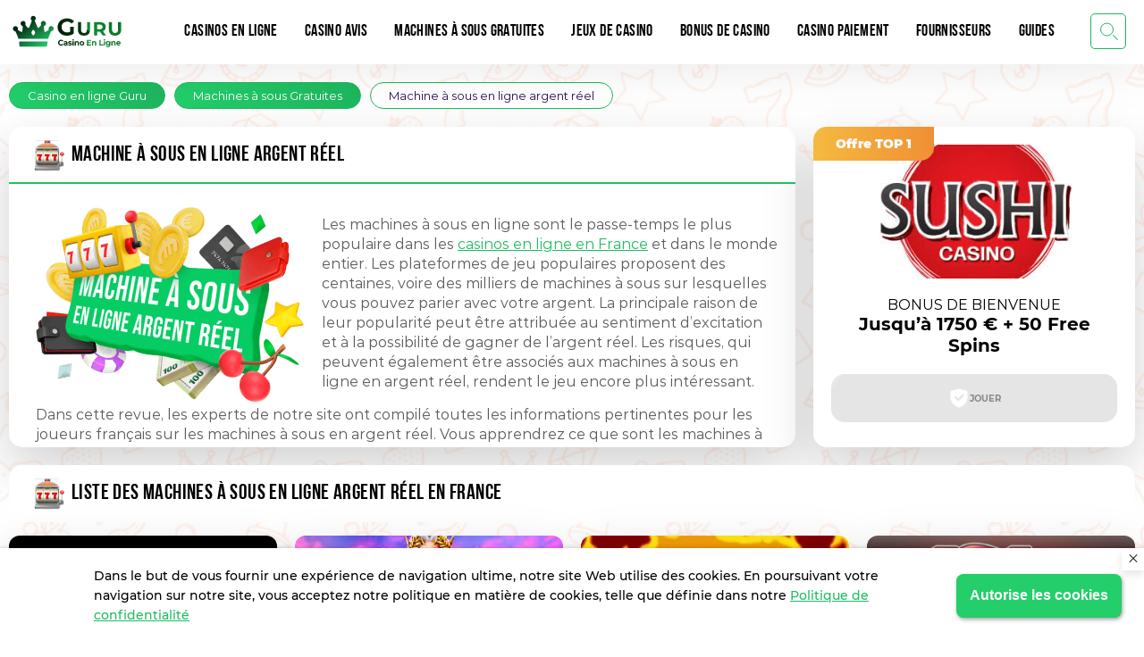

--- FILE ---
content_type: text/html; charset=UTF-8
request_url: https://casinoenligneguru.com/machines-a-sous/argent-reel/
body_size: 44604
content:
<!DOCTYPE html><html lang="fr-FR"><head><meta charset="UTF-8"><link rel="preload" href="https://casinoenligneguru.com/wp-content/themes/casinoenligne/fonts/BebasNeue-Light.woff2" as="font" type="font/woff2" crossorigin="anonymous"><link rel="preload" href="https://casinoenligneguru.com/wp-content/themes/casinoenligne/fonts/BebasNeue-Thin.woff2" as="font" type="font/woff2" crossorigin="anonymous"><link rel="preload" href="https://casinoenligneguru.com/wp-content/themes/casinoenligne/fonts/BebasNeueBold.woff2" as="font" type="font/woff2" crossorigin="anonymous"><link rel="preload" href="https://casinoenligneguru.com/wp-content/themes/casinoenligne/fonts/BebasNeueRegular.woff2" as="font" type="font/woff2" crossorigin="anonymous"><link rel="preload" href="https://casinoenligneguru.com/wp-content/themes/casinoenligne/fonts/Montserrat-Black.woff2" as="font" type="font/woff2" crossorigin="anonymous"><link rel="preload" href="https://casinoenligneguru.com/wp-content/themes/casinoenligne/fonts/Montserrat-Bold.woff2" as="font" type="font/woff2" crossorigin="anonymous"><link rel="preload" href="https://casinoenligneguru.com/wp-content/themes/casinoenligne/fonts/Montserrat-Light.woff2" as="font" type="font/woff2" crossorigin="anonymous"><link rel="preload" href="https://casinoenligneguru.com/wp-content/themes/casinoenligne/fonts/Montserrat-Medium.woff2" as="font" type="font/woff2" crossorigin="anonymous"><link rel="preload" href="https://casinoenligneguru.com/wp-content/themes/casinoenligne/fonts/Montserrat-Regular.woff2" as="font" type="font/woff2" crossorigin="anonymous"><style media="all">img:is([sizes="auto" i],[sizes^="auto," i]){contain-intrinsic-size:3000px 1500px}
/*! This file is auto-generated */
.wp-block-button__link{color:#fff;background-color:#32373c;border-radius:9999px;box-shadow:none;text-decoration:none;padding:calc(.667em + 2px) calc(1.333em + 2px);font-size:1.125em}.wp-block-file__button{background:#32373c;color:#fff;text-decoration:none}
.wpcf7 .screen-reader-response{position:absolute;overflow:hidden;clip:rect(1px,1px,1px,1px);height:1px;width:1px;margin:0;padding:0;border:0}.wpcf7 form .wpcf7-response-output{margin:2em .5em 1em;padding:.2em 1em;border:2px solid #00a0d2}.wpcf7 form.init .wpcf7-response-output,.wpcf7 form.resetting .wpcf7-response-output,.wpcf7 form.submitting .wpcf7-response-output{display:none}.wpcf7 form.sent .wpcf7-response-output{border-color:#46b450}.wpcf7 form.failed .wpcf7-response-output,.wpcf7 form.aborted .wpcf7-response-output{border-color:#dc3232}.wpcf7 form.spam .wpcf7-response-output{border-color:#f56e28}.wpcf7 form.invalid .wpcf7-response-output,.wpcf7 form.unaccepted .wpcf7-response-output{border-color:#ffb900}.wpcf7-form-control-wrap{position:relative}.wpcf7-not-valid-tip{color:#dc3232;font-size:1em;font-weight:400;display:block}.use-floating-validation-tip .wpcf7-not-valid-tip{position:relative;top:-2ex;left:1em;z-index:100;border:1px solid #dc3232;background:#fff;padding:.2em .8em;width:24em}.wpcf7-list-item{display:inline-block;margin:0 0 0 1em}.wpcf7-list-item-label:before,.wpcf7-list-item-label:after{content:" "}.wpcf7 .ajax-loader{visibility:hidden;display:inline-block;background-color:#23282d;opacity:.75;width:24px;height:24px;border:none;border-radius:100%;padding:0;margin:0 24px;position:relative}.wpcf7 form.submitting .ajax-loader{visibility:visible}.wpcf7 .ajax-loader:before{content:'';position:absolute;background-color:#fbfbfc;top:4px;left:4px;width:6px;height:6px;border:none;border-radius:100%;transform-origin:8px 8px;animation-name:spin;animation-duration:1s;animation-timing-function:linear;animation-iteration-count:infinite}@media (prefers-reduced-motion:reduce){.wpcf7 .ajax-loader:before{animation-name:blink;animation-duration:2s}}@keyframes spin{from{transform:rotate(0deg)}to{transform:rotate(360deg)}}@keyframes blink{from{opacity:0}50%{opacity:1}to{opacity:0}}.wpcf7 input[type=file]{cursor:pointer}.wpcf7 input[type=file]:disabled{cursor:default}.wpcf7 .wpcf7-submit:disabled{cursor:not-allowed}.wpcf7 input[type=url],.wpcf7 input[type=email],.wpcf7 input[type=tel]{direction:ltr}
@charset "UTF-8";body,html{height:100%}.wrapper{display:-webkit-box;display:-ms-flexbox;display:flex;-webkit-box-orient:vertical;-webkit-box-direction:normal;-ms-flex-direction:column;flex-direction:column;height:100%}.wrapper-in{-webkit-box-flex:1;-ms-flex:1 0 auto;flex:1 0 auto}.footer{-webkit-box-flex:0;-ms-flex:0 0 auto;flex:0 0 auto}.clearfix:after{content:"";display:block;clear:both;visibility:hidden}p,ul{margin-bottom:0}ol,ul{list-style:none}*{padding:0;margin:0;vertical-align:baseline;outline:0!important}a{color:#1fbc61;text-decoration:none;-webkit-transition:.3s;transition:.3s}a:visited{color:#1fbc61}a:focus,a:hover{text-decoration:none}a:active{outline:0!important}h1{font-size:34px}h2{font-size:30px}h3{font-size:28px}h4{font-size:26px}h5{font-size:20px}h6{font-size:18px;font-weight:700}@media only screen and (max-width:991px){h1{font-size:31px}}@media only screen and (max-width:768px){h1{font-size:30px}}@media only screen and (max-width:460px){h1{font-size:29px}}@media only screen and (max-width:320px){h1{font-size:28px}}@media only screen and (max-width:991px){h2{font-size:27px}}@media only screen and (max-width:768px){h2{font-size:26px}}@media only screen and (max-width:460px){h2{font-size:22px}}@media only screen and (max-width:320px){h2{font-size:20px}}@media only screen and (max-width:991px){h3{font-size:23px}}@media only screen and (max-width:768px){h3{font-size:22px}}@media only screen and (max-width:460px){h3{font-size:21px}}@media only screen and (max-width:991px){h4{font-size:20px}}@media only screen and (max-width:768px){h4{font-size:18px}.author__element{height:auto}}@media only screen and (max-width:460px){h4{font-size:16px}}.author__element{background:#fff;-webkit-box-shadow:0 23px 58px rgba(0,0,0,.18);box-shadow:0 23px 58px rgba(0,0,0,.18);border-radius:15px;margin-bottom:20px;padding:25px;text-align:center;min-height:350px}.author__element .author__thumb{display:inline-block;width:160px;height:160px;border-radius:50%;overflow:hidden;-webkit-box-shadow:0 23px 58px rgba(0,0,0,.18);box-shadow:0 23px 58px rgba(0,0,0,.18);margin-bottom:15px}.author__element .author__thumb img{display:block;width:100%;height:100%;-o-object-fit:cover;object-fit:cover}.author__element .author__title{font-weight:700;color:#000;font-family:"Bebas Neue",sans-serif;font-size:22px;margin-bottom:15px;display:-webkit-box;display:-ms-flexbox;display:flex}.author__element .author__position{margin-bottom:15px;font-size:14px}.author__element .author__email{font-size:14px;margin-bottom:15px}.author__element .author__email a{color:#1fbc61}.review_text .author_option .date__update{color:#fff!important}@font-face{font-family:Montserrat;src:url(//casinoenligneguru.com/wp-content/themes/casinoenligne/css/../fonts/Montserrat-Bold.woff2) format("woff2"),url(//casinoenligneguru.com/wp-content/themes/casinoenligne/css/../fonts/Montserrat-Bold.woff) format("woff");font-weight:700;font-style:normal;font-display:swap}@font-face{font-family:Montserrat;src:url(//casinoenligneguru.com/wp-content/themes/casinoenligne/css/../fonts/Montserrat-Regular.woff2) format("woff2"),url(//casinoenligneguru.com/wp-content/themes/casinoenligne/css/../fonts/Montserrat-Regular.woff) format("woff");font-weight:400;font-style:normal;font-display:swap}@font-face{font-family:Montserrat;src:url(//casinoenligneguru.com/wp-content/themes/casinoenligne/css/../fonts/Montserrat-Black.woff2) format("woff2"),url(//casinoenligneguru.com/wp-content/themes/casinoenligne/css/../fonts/Montserrat-Black.woff) format("woff");font-weight:900;font-style:normal;font-display:swap}@font-face{font-family:Montserrat;src:url(//casinoenligneguru.com/wp-content/themes/casinoenligne/css/../fonts/Montserrat-Light.woff2) format("woff2"),url(//casinoenligneguru.com/wp-content/themes/casinoenligne/css/../fonts/Montserrat-Light.woff) format("woff");font-weight:300;font-style:normal;font-display:swap}@font-face{font-family:Montserrat;src:url(//casinoenligneguru.com/wp-content/themes/casinoenligne/css/../fonts/Montserrat-Medium.woff2) format("woff2"),url(//casinoenligneguru.com/wp-content/themes/casinoenligne/css/../fonts/Montserrat-Medium.woff) format("woff");font-weight:500;font-style:normal;font-display:swap}@font-face{font-family:"Bebas Neue";src:url(//casinoenligneguru.com/wp-content/themes/casinoenligne/css/../fonts/BebasNeueRegular.woff2) format("woff2"),url(//casinoenligneguru.com/wp-content/themes/casinoenligne/css/../fonts/BebasNeueRegular.woff) format("woff");font-weight:400;font-style:normal;font-display:swap}@font-face{font-family:"Bebas Neue";src:url(//casinoenligneguru.com/wp-content/themes/casinoenligne/css/../fonts/BebasNeue-Light.woff2) format("woff2"),url(//casinoenligneguru.com/wp-content/themes/casinoenligne/css/../fonts/BebasNeue-Light.woff) format("woff");font-weight:300;font-style:normal;font-display:swap}@font-face{font-family:"Bebas Neue";src:url(//casinoenligneguru.com/wp-content/themes/casinoenligne/css/../fonts/BebasNeueBold.woff2) format("woff2"),url(//casinoenligneguru.com/wp-content/themes/casinoenligne/css/../fonts/BebasNeueBold.woff) format("woff");font-weight:700;font-style:normal;font-display:swap}@font-face{font-family:"Bebas Neue";src:url(//casinoenligneguru.com/wp-content/themes/casinoenligne/css/../fonts/BebasNeue-Thin.woff2) format("woff2"),url(//casinoenligneguru.com/wp-content/themes/casinoenligne/css/../fonts/BebasNeue-Thin.woff) format("woff");font-weight:100;font-style:normal;font-display:swap}@-ms-viewport{width:device-width}html{-webkit-box-sizing:border-box;box-sizing:border-box;-ms-overflow-style:scrollbar}*,::after,::before{-webkit-box-sizing:inherit;box-sizing:inherit}.container{margin-right:auto;margin-left:auto}@media (min-width:576px){.container{max-width:540px}}@media (min-width:768px){.container{max-width:720px}}@media (min-width:992px){.container{max-width:960px}}@media (min-width:1200px){.container{max-width:1140px}}.container-fluid{width:100%;margin-right:auto;margin-left:auto}.row{display:-webkit-box;display:-ms-flexbox;display:flex;-ms-flex-wrap:wrap;flex-wrap:wrap}.col,.col-1,.col-10,.col-11,.col-12,.col-2,.col-3,.col-4,.col-5,.col-6,.col-7,.col-8,.col-9,.col-auto,.col-lg,.col-lg-1,.col-lg-10,.col-lg-11,.col-lg-12,.col-lg-2,.col-lg-3,.col-lg-4,.col-lg-5,.col-lg-6,.col-lg-7,.col-lg-8,.col-lg-9,.col-lg-auto,.col-md,.col-md-1,.col-md-10,.col-md-11,.col-md-12,.col-md-2,.col-md-3,.col-md-4,.col-md-5,.col-md-6,.col-md-7,.col-md-8,.col-md-9,.col-md-auto,.col-sm,.col-sm-1,.col-sm-10,.col-sm-11,.col-sm-12,.col-sm-2,.col-sm-3,.col-sm-4,.col-sm-5,.col-sm-6,.col-sm-7,.col-sm-8,.col-sm-9,.col-sm-auto,.col-xl,.col-xl-1,.col-xl-10,.col-xl-11,.col-xl-12,.col-xl-2,.col-xl-3,.col-xl-4,.col-xl-5,.col-xl-6,.col-xl-7,.col-xl-8,.col-xl-9,.col-xl-auto{position:relative;width:100%;min-height:1px}.col{-ms-flex-preferred-size:0;flex-basis:0;-webkit-box-flex:1;-ms-flex-positive:1;flex-grow:1;max-width:100%}.col-auto{-webkit-box-flex:0;-ms-flex:0 0 auto;flex:0 0 auto;width:auto;max-width:none}.col-1{-webkit-box-flex:0;-ms-flex:0 0 8.3333333333%;flex:0 0 8.3333333333%;max-width:8.3333333333%}.col-2{-webkit-box-flex:0;-ms-flex:0 0 16.6666666667%;flex:0 0 16.6666666667%;max-width:16.6666666667%}.col-3{-webkit-box-flex:0;-ms-flex:0 0 25%;flex:0 0 25%;max-width:25%}.col-4{-webkit-box-flex:0;-ms-flex:0 0 33.3333333333%;flex:0 0 33.3333333333%;max-width:33.3333333333%}.col-5{-webkit-box-flex:0;-ms-flex:0 0 41.6666666667%;flex:0 0 41.6666666667%;max-width:41.6666666667%}.col-6{-webkit-box-flex:0;-ms-flex:0 0 50%;flex:0 0 50%;max-width:50%}.col-7{-webkit-box-flex:0;-ms-flex:0 0 58.3333333333%;flex:0 0 58.3333333333%;max-width:58.3333333333%}.col-8{-webkit-box-flex:0;-ms-flex:0 0 66.6666666667%;flex:0 0 66.6666666667%;max-width:66.6666666667%}.col-9{-webkit-box-flex:0;-ms-flex:0 0 75%;flex:0 0 75%;max-width:75%}.col-10{-webkit-box-flex:0;-ms-flex:0 0 83.3333333333%;flex:0 0 83.3333333333%;max-width:83.3333333333%}.col-11{-webkit-box-flex:0;-ms-flex:0 0 91.6666666667%;flex:0 0 91.6666666667%;max-width:91.6666666667%}.col-12{-webkit-box-flex:0;-ms-flex:0 0 100%;flex:0 0 100%;max-width:100%}@media (min-width:576px){.col-sm{-ms-flex-preferred-size:0;flex-basis:0;-webkit-box-flex:1;-ms-flex-positive:1;flex-grow:1;max-width:100%}.col-sm-auto{-webkit-box-flex:0;-ms-flex:0 0 auto;flex:0 0 auto;width:auto;max-width:none}.col-sm-1{-webkit-box-flex:0;-ms-flex:0 0 8.3333333333%;flex:0 0 8.3333333333%;max-width:8.3333333333%}.col-sm-2{-webkit-box-flex:0;-ms-flex:0 0 16.6666666667%;flex:0 0 16.6666666667%;max-width:16.6666666667%}.col-sm-3{-webkit-box-flex:0;-ms-flex:0 0 25%;flex:0 0 25%;max-width:25%}.col-sm-4{-webkit-box-flex:0;-ms-flex:0 0 33.3333333333%;flex:0 0 33.3333333333%;max-width:33.3333333333%}.col-sm-5{-webkit-box-flex:0;-ms-flex:0 0 41.6666666667%;flex:0 0 41.6666666667%;max-width:41.6666666667%}.col-sm-6{-webkit-box-flex:0;-ms-flex:0 0 50%;flex:0 0 50%;max-width:50%}.col-sm-7{-webkit-box-flex:0;-ms-flex:0 0 58.3333333333%;flex:0 0 58.3333333333%;max-width:58.3333333333%}.col-sm-8{-webkit-box-flex:0;-ms-flex:0 0 66.6666666667%;flex:0 0 66.6666666667%;max-width:66.6666666667%}.col-sm-9{-webkit-box-flex:0;-ms-flex:0 0 75%;flex:0 0 75%;max-width:75%}.col-sm-10{-webkit-box-flex:0;-ms-flex:0 0 83.3333333333%;flex:0 0 83.3333333333%;max-width:83.3333333333%}.col-sm-11{-webkit-box-flex:0;-ms-flex:0 0 91.6666666667%;flex:0 0 91.6666666667%;max-width:91.6666666667%}.col-sm-12{-webkit-box-flex:0;-ms-flex:0 0 100%;flex:0 0 100%;max-width:100%}}@media (min-width:768px){.col-md{-ms-flex-preferred-size:0;flex-basis:0;-webkit-box-flex:1;-ms-flex-positive:1;flex-grow:1;max-width:100%}.col-md-auto{-webkit-box-flex:0;-ms-flex:0 0 auto;flex:0 0 auto;width:auto;max-width:none}.col-md-1{-webkit-box-flex:0;-ms-flex:0 0 8.3333333333%;flex:0 0 8.3333333333%;max-width:8.3333333333%}.col-md-2{-webkit-box-flex:0;-ms-flex:0 0 16.6666666667%;flex:0 0 16.6666666667%;max-width:16.6666666667%}.col-md-3{-webkit-box-flex:0;-ms-flex:0 0 25%;flex:0 0 25%;max-width:25%}.col-md-4{-webkit-box-flex:0;-ms-flex:0 0 33.3333333333%;flex:0 0 33.3333333333%;max-width:33.3333333333%}.col-md-5{-webkit-box-flex:0;-ms-flex:0 0 41.6666666667%;flex:0 0 41.6666666667%;max-width:41.6666666667%}.col-md-6{-webkit-box-flex:0;-ms-flex:0 0 50%;flex:0 0 50%;max-width:50%}.col-md-7{-webkit-box-flex:0;-ms-flex:0 0 58.3333333333%;flex:0 0 58.3333333333%;max-width:58.3333333333%}.col-md-8{-webkit-box-flex:0;-ms-flex:0 0 66.6666666667%;flex:0 0 66.6666666667%;max-width:66.6666666667%}.col-md-9{-webkit-box-flex:0;-ms-flex:0 0 75%;flex:0 0 75%;max-width:75%}.col-md-10{-webkit-box-flex:0;-ms-flex:0 0 83.3333333333%;flex:0 0 83.3333333333%;max-width:83.3333333333%}.col-md-11{-webkit-box-flex:0;-ms-flex:0 0 91.6666666667%;flex:0 0 91.6666666667%;max-width:91.6666666667%}.col-md-12{-webkit-box-flex:0;-ms-flex:0 0 100%;flex:0 0 100%;max-width:100%}}@media (min-width:992px){.col-lg{-ms-flex-preferred-size:0;flex-basis:0;-webkit-box-flex:1;-ms-flex-positive:1;flex-grow:1;max-width:100%}.col-lg-auto{-webkit-box-flex:0;-ms-flex:0 0 auto;flex:0 0 auto;width:auto;max-width:none}.col-lg-1{-webkit-box-flex:0;-ms-flex:0 0 8.3333333333%;flex:0 0 8.3333333333%;max-width:8.3333333333%}.col-lg-2{-webkit-box-flex:0;-ms-flex:0 0 16.6666666667%;flex:0 0 16.6666666667%;max-width:16.6666666667%}.col-lg-3{-webkit-box-flex:0;-ms-flex:0 0 25%;flex:0 0 25%;max-width:25%}.col-lg-4{-webkit-box-flex:0;-ms-flex:0 0 33.3333333333%;flex:0 0 33.3333333333%;max-width:33.3333333333%}.col-lg-5{-webkit-box-flex:0;-ms-flex:0 0 41.6666666667%;flex:0 0 41.6666666667%;max-width:41.6666666667%}.col-lg-6{-webkit-box-flex:0;-ms-flex:0 0 50%;flex:0 0 50%;max-width:50%}.col-lg-7{-webkit-box-flex:0;-ms-flex:0 0 58.3333333333%;flex:0 0 58.3333333333%;max-width:58.3333333333%}.col-lg-8{-webkit-box-flex:0;-ms-flex:0 0 66.6666666667%;flex:0 0 66.6666666667%;max-width:66.6666666667%}.col-lg-9{-webkit-box-flex:0;-ms-flex:0 0 75%;flex:0 0 75%;max-width:75%}.col-lg-10{-webkit-box-flex:0;-ms-flex:0 0 83.3333333333%;flex:0 0 83.3333333333%;max-width:83.3333333333%}.col-lg-11{-webkit-box-flex:0;-ms-flex:0 0 91.6666666667%;flex:0 0 91.6666666667%;max-width:91.6666666667%}.col-lg-12{-webkit-box-flex:0;-ms-flex:0 0 100%;flex:0 0 100%;max-width:100%}}@media (min-width:1200px){.col-xl{-ms-flex-preferred-size:0;flex-basis:0;-webkit-box-flex:1;-ms-flex-positive:1;flex-grow:1;max-width:100%}.col-xl-auto{-webkit-box-flex:0;-ms-flex:0 0 auto;flex:0 0 auto;width:auto;max-width:none}.col-xl-1{-webkit-box-flex:0;-ms-flex:0 0 8.3333333333%;flex:0 0 8.3333333333%;max-width:8.3333333333%}.col-xl-2{-webkit-box-flex:0;-ms-flex:0 0 16.6666666667%;flex:0 0 16.6666666667%;max-width:16.6666666667%}.col-xl-3{-webkit-box-flex:0;-ms-flex:0 0 25%;flex:0 0 25%;max-width:25%}.col-xl-4{-webkit-box-flex:0;-ms-flex:0 0 33.3333333333%;flex:0 0 33.3333333333%;max-width:33.3333333333%}.col-xl-5{-webkit-box-flex:0;-ms-flex:0 0 41.6666666667%;flex:0 0 41.6666666667%;max-width:41.6666666667%}.col-xl-6{-webkit-box-flex:0;-ms-flex:0 0 50%;flex:0 0 50%;max-width:50%}.col-xl-7{-webkit-box-flex:0;-ms-flex:0 0 58.3333333333%;flex:0 0 58.3333333333%;max-width:58.3333333333%}.col-xl-8{-webkit-box-flex:0;-ms-flex:0 0 66.6666666667%;flex:0 0 66.6666666667%;max-width:66.6666666667%}.col-xl-9{-webkit-box-flex:0;-ms-flex:0 0 75%;flex:0 0 75%;max-width:75%}.col-xl-10{-webkit-box-flex:0;-ms-flex:0 0 83.3333333333%;flex:0 0 83.3333333333%;max-width:83.3333333333%}.col-xl-11{-webkit-box-flex:0;-ms-flex:0 0 91.6666666667%;flex:0 0 91.6666666667%;max-width:91.6666666667%}.col-xl-12{-webkit-box-flex:0;-ms-flex:0 0 100%;flex:0 0 100%;max-width:100%}.order-xl-first{-webkit-box-ordinal-group:0;-ms-flex-order:-1;order:-1}.order-xl-last{-webkit-box-ordinal-group:14;-ms-flex-order:13;order:13}.order-xl-0{-webkit-box-ordinal-group:1;-ms-flex-order:0;order:0}.order-xl-1{-webkit-box-ordinal-group:2;-ms-flex-order:1;order:1}.order-xl-2{-webkit-box-ordinal-group:3;-ms-flex-order:2;order:2}.order-xl-3{-webkit-box-ordinal-group:4;-ms-flex-order:3;order:3}.order-xl-4{-webkit-box-ordinal-group:5;-ms-flex-order:4;order:4}.order-xl-5{-webkit-box-ordinal-group:6;-ms-flex-order:5;order:5}.order-xl-6{-webkit-box-ordinal-group:7;-ms-flex-order:6;order:6}.order-xl-7{-webkit-box-ordinal-group:8;-ms-flex-order:7;order:7}.order-xl-8{-webkit-box-ordinal-group:9;-ms-flex-order:8;order:8}.order-xl-9{-webkit-box-ordinal-group:10;-ms-flex-order:9;order:9}.order-xl-10{-webkit-box-ordinal-group:11;-ms-flex-order:10;order:10}.order-xl-11{-webkit-box-ordinal-group:12;-ms-flex-order:11;order:11}.order-xl-12{-webkit-box-ordinal-group:13;-ms-flex-order:12;order:12}.offset-xl-0{margin-left:0}.offset-xl-1{margin-left:8.3333333333%}.offset-xl-2{margin-left:16.6666666667%}.offset-xl-3{margin-left:25%}.offset-xl-4{margin-left:33.3333333333%}.offset-xl-5{margin-left:41.6666666667%}.offset-xl-6{margin-left:50%}.offset-xl-7{margin-left:58.3333333333%}.offset-xl-8{margin-left:66.6666666667%}.offset-xl-9{margin-left:75%}.offset-xl-10{margin-left:83.3333333333%}.offset-xl-11{margin-left:91.6666666667%}}.d-flex{display:-webkit-box!important;display:-ms-flexbox!important;display:flex!important}.justify-content-start{-webkit-box-pack:start!important;-ms-flex-pack:start!important;justify-content:flex-start!important}.justify-content-end{-webkit-box-pack:end!important;-ms-flex-pack:end!important;justify-content:flex-end!important}.justify-content-center{-webkit-box-pack:center!important;-ms-flex-pack:center!important;justify-content:center!important}.justify-content-between{-webkit-box-pack:justify!important;-ms-flex-pack:justify!important;justify-content:space-between!important}.justify-content-around{-ms-flex-pack:distribute!important;justify-content:space-around!important}body{margin:0;min-width:300px;font-size:16px;color:#5c5c5c;line-height:1.4em;font-weight:400;position:relative;font-family:Montserrat,sans-serif,Arial,sans-serif;background:url(//casinoenligneguru.com/wp-content/themes/casinoenligne/css/../images/back-page.webp) center center fixed;padding-top:72px}@media only screen and (max-width:992px){.author__element .author__thumb{width:120px;height:120px}body{font-size:16px}}@media only screen and (max-width:768px){body{font-size:15px}}p{margin-bottom:15px}b{font-weight:700}hr{border:none;border-top:1px solid #1fbc61;width:100%}h1,h2,h3,h4,h5{margin:25px 0 15px;color:#000;font-weight:700;line-height:1.2em;font-family:"Bebas Neue",sans-serif;text-transform:uppercase}.container{width:100%;max-width:1340px}.content{padding:20px 0}@media only screen and (max-width:768px){.content{padding:10px 0}}button,input,textarea{outline:0!important}.btn{font-family:Montserrat,sans-serif;font-weight:600;font-size:13px;line-height:1em;padding:12px 15px;letter-spacing:.266667px;text-transform:uppercase;display:inline-block;width:100%;color:#fff;max-width:220px;background:var(--Gradient-red,linear-gradient(90deg,#ed652b 0,#eb3323 100%));-webkit-box-shadow:0 12px 27px rgba(255,9,0,.4);box-shadow:0 12px 27px rgba(255,9,0,.4);border-radius:22px;border:none;cursor:pointer}#showMoreAuthorPosts,.load-more-link{cursor:pointer;-webkit-transition:.5s;transition:.5s;border-radius:70px;border:1px solid var(--Color-Green-dark-100,#008427);display:-webkit-box;display:-ms-flexbox;display:flex;padding:15px 25px;-webkit-box-pack:center;-ms-flex-pack:center;justify-content:center;-webkit-box-align:center;-ms-flex-align:center;align-items:center;gap:10px;color:var(--Color-Green-dark-100,#008427);font-family:Montserrat;font-size:16px;font-style:normal;font-weight:700;line-height:normal;background:#fff;margin:auto}#showMoreAuthorPosts:hover,.load-more-link:hover{-webkit-box-shadow:0 5px 7px rgba(30,182,94,.4);box-shadow:0 5px 7px rgba(30,182,94,.4);-webkit-transform:translate(0,-3px);transform:translate(0,-3px)}#showMoreAuthorPosts.load,.load-more-link.load{-webkit-box-shadow:none;box-shadow:none;cursor:wait}@media only screen and (max-width:768px){#showMoreAuthorPosts,.load-more-link{font-size:28px}}.glans-effect{position:relative;overflow:hidden}.glans-effect:after{background:rgba(255,255,255,.5);content:"";height:185px;left:-95px;opacity:.2;position:absolute;top:-50px;-webkit-transform:rotate(35deg);transform:rotate(35deg);-webkit-transition:650ms cubic-bezier(.19,1,.22,1);transition:650ms cubic-bezier(.19,1,.22,1);width:70px;z-index:10}.glans-effect span{z-index:20}.glans-effect:hover:after{left:120%;-webkit-transition:650ms cubic-bezier(.19,1,.22,1);transition:650ms cubic-bezier(.19,1,.22,1)}.jumbatron__wrap{background:#e2ede8;padding:40px 0}.jumbatron__wrap .title__jumbatron{margin-top:0;margin-bottom:20px;padding-bottom:5px;border-bottom:1px solid #1eb65e;font-size:32px}@media only screen and (max-width:992px){.jumbatron__wrap{padding:20px 0}.jumbatron__wrap .title__jumbatron{font-size:26px;margin-bottom:15px}}.jumbatron__wrap .description__jumbatron{font-size:14px;color:#000;line-height:1.5em;margin-bottom:30px}@media only screen and (max-width:992px){.jumbatron__wrap .description__jumbatron{margin-bottom:25px}}.jumbatron__wrap .jumbatron__blocks{display:-webkit-box;display:-ms-flexbox;display:flex;-webkit-box-pack:center;-ms-flex-pack:center;justify-content:center;-webkit-box-align:center;-ms-flex-align:center;align-items:center}.jumbatron__wrap .jumbatron__blocks .jumbatron__block{-webkit-box-sizing:content-box;box-sizing:content-box;-webkit-transition:.5s;transition:.5s;display:-webkit-box;display:-ms-flexbox;display:flex;-webkit-box-pack:center;-ms-flex-pack:center;justify-content:center;-webkit-box-align:center;-ms-flex-align:center;align-items:center;position:relative;width:100%;height:300px;background:#fff;overflow:hidden;border-radius:12px;-webkit-box-shadow:initial;box-shadow:initial}@media only screen and (max-width:1200px){.jumbatron__wrap .jumbatron__blocks .jumbatron__block{height:260px}}.jumbatron__wrap .jumbatron__blocks .jumbatron__block>a{width:100%;height:100%;display:-webkit-box;display:-ms-flexbox;display:flex;-webkit-box-pack:center;-ms-flex-pack:center;justify-content:center;-webkit-box-align:center;-ms-flex-align:center;align-items:center}.jumbatron__wrap .jumbatron__blocks .jumbatron__block .thumb{width:90%;height:auto}@media only screen and (max-width:575px){body{font-size:14px}#showMoreAuthorPosts,.load-more-link{font-size:20px}.jumbatron__wrap .description__jumbatron{font-size:13px;margin-bottom:15px}.jumbatron__wrap .jumbatron__blocks .jumbatron__block{height:160px}.jumbatron__wrap .jumbatron__blocks .jumbatron__block .thumb{width:80%}}.jumbatron__wrap .jumbatron__blocks .jumbatron__block .thumb img{width:100%;height:100%;max-width:100%;max-height:100%;will-change:transform}.jumbatron__wrap .jumbatron__blocks .jumbatron__block .title{-webkit-transition:.3s;transition:.3s;display:-webkit-box;display:-ms-flexbox;display:flex;-webkit-box-pack:center;-ms-flex-pack:center;justify-content:center;-webkit-box-align:center;-ms-flex-align:center;align-items:center;-webkit-box-sizing:content-box;box-sizing:content-box;background:#464646;position:absolute;width:100%;bottom:0;left:0;opacity:0;padding:5px 0;color:#fff;font-family:"Bebas Neue",sans-serif;line-height:1.1em;text-align:center;font-size:16px;font-weight:700;min-height:32px;border-top:1px solid #f0f0f0}.jumbatron__wrap .jumbatron__blocks .jumbatron__block .count__reviews{padding:10px 10px 6px 8px;color:#fff;position:absolute;top:15px;left:0;z-index:1;border-radius:0 4px 4px 0;text-shadow:.01em .01em rgba(0,0,0,.4);background:-webkit-gradient(linear,left top,right top,color-stop(3.01%,red),to(#ff5b00));background:linear-gradient(90deg,red 3.01%,#ff5b00 100%);line-height:1em;width:100%;max-width:45px}@media only screen and (max-width:1200px){.jumbatron__wrap .jumbatron__blocks .jumbatron__block .count__reviews{padding:10px 15px 6px 8px}}.jumbatron__wrap .jumbatron__blocks .jumbatron__block .count__reviews .num{font-size:22px;font-weight:700;font-family:"Bebas Neue",sans-serif}@media only screen and (max-width:992px){.jumbatron__wrap .jumbatron__blocks .jumbatron__block .count__reviews{top:8px}.jumbatron__wrap .jumbatron__blocks .jumbatron__block .count__reviews .num{font-size:18px}}.jumbatron__wrap .jumbatron__blocks .jumbatron__block .count__reviews .txt{margin-top:3px;text-transform:lowercase;font-size:14px}.jumbatron__wrap .jumbatron__blocks .jumbatron__block:hover .title{opacity:1}.custom-col-grid-wrap{display:-webkit-box;display:-ms-flexbox;display:flex;-webkit-box-pack:center;-ms-flex-pack:center;justify-content:center;-webkit-box-align:center;-ms-flex-align:center;align-items:center;-ms-flex-wrap:nowrap;flex-wrap:nowrap}@media only screen and (max-width:920px){.jumbatron__wrap .jumbatron__blocks .jumbatron__block{margin-bottom:10px}.custom-col-grid-wrap{-ms-flex-wrap:wrap;flex-wrap:wrap}}.custom-col-grid{width:25%;padding:0 10px}@media only screen and (max-width:992px){.custom-col-grid{padding:0 7px}}@media only screen and (max-width:575px){.jumbatron__wrap .jumbatron__blocks .jumbatron__block .title{opacity:1}.jumbatron__wrap .jumbatron__blocks .jumbatron__block .count__reviews{padding:5px 6px 6px;min-width:40px}.custom-col-grid{width:50%;padding:0 5px}}.breadcrumbs{margin:20px 0 0;display:-webkit-box;display:-ms-flexbox;display:flex;-ms-flex-wrap:nowrap;flex-wrap:nowrap;overflow-x:auto;padding:0}.breadcrumbs::-webkit-scrollbar{height:0}.breadcrumbs::-webkit-scrollbar-track{background:0 0}.breadcrumbs::-webkit-scrollbar-thumb{background-color:transparent}@media only screen and (max-width:768px){.jumbatron__wrap .jumbatron__blocks .jumbatron__block .title{min-height:30px;font-size:15px}.custom-col-grid{width:50%}.breadcrumbs{margin:10px 0;padding-right:10px}}.breadcrumbs .item{display:-webkit-box;display:-ms-flexbox;display:flex;white-space:nowrap;margin-right:10px;position:relative}.breadcrumbs .item a,.breadcrumbs .item span{display:inline-block;font-weight:400;height:30px;font-size:13px;line-height:28px;padding:0 20px;color:#fff;border-radius:15px;border:1px solid #1eb65e}.breadcrumbs .item a{background:-webkit-gradient(linear,left top,right top,color-stop(0,#23ce6b),to(#1eb65e));background:linear-gradient(90deg,#23ce6b 0,#1eb65e 100%);border-radius:15px}.breadcrumbs .item span{background:#fff;color:#300f54!important}.reference{border-radius:15px;background:var(--Color-White,#fff);-webkit-box-shadow:0 10px 24px 0 rgba(0,0,0,.08);box-shadow:0 10px 24px 0 rgba(0,0,0,.08)}.reference__title{border-bottom:2px solid var(--guru-gradient-green-back,#60c673);color:var(--Color-Black-100,#020005);font-family:"Bebas Neue";font-size:24px;font-style:normal;font-weight:400;line-height:normal;padding:20px 25px}.reference__list{padding:20px 25px;display:grid;grid-template-columns:repeat(2,1fr);gap:10px}@media only screen and (max-width:575px){.breadcrumbs{margin:15px 0 5px}.breadcrumbs .item{text-align:center;margin:0 10px 0 0}.breadcrumbs .item a,.breadcrumbs .item span{font-size:11px;line-height:23px;height:24px}.reference__list{grid-template-columns:1fr}}.reference__list-item{display:-webkit-box;display:-ms-flexbox;display:flex;gap:10px}.reference__list-item a{color:var(--Color-Green-dark-100,#008427);text-align:justify;font-family:Montserrat;font-size:16px;font-style:normal;font-weight:400;line-height:20px}.reference__list-item span{color:var(--Color-Black-80,rgba(2,0,5,.8));font-family:Montserrat;font-size:14px;font-style:normal;font-weight:400;line-height:20px;min-width:10px}.containts__list__wrap{width:100%;position:sticky;top:5px}.containts__list__wrap ol li:nth-child(even){background:#f7f7f9}.containts__list__wrap .containts__inner__wrp{display:none;position:relative}.containts__list__wrap .containts__inner__wrp .containts__inner{padding:0;max-height:calc(100vh - 65px);overflow-x:auto;position:relative}.containts__list__wrap .containts__inner__wrp .containts__inner::-webkit-scrollbar{width:5px}.containts__list__wrap .containts__inner__wrp .containts__inner::-webkit-scrollbar-track{background:#fff}.containts__list__wrap .containts__inner__wrp .containts__inner::-webkit-scrollbar-thumb{background-color:#ccc}.containts__list__wrap ol{margin:0;counter-reset:section;list-style-type:none}.containts__list__wrap ol li{padding:0;position:relative;-webkit-transition:.5s;transition:.5s}.containts__list__wrap ol li:before{line-height:1.3em;position:absolute;left:10px;margin:0;top:0;bottom:0;display:-webkit-box;display:-ms-flexbox;display:flex;-webkit-box-align:center;-ms-flex-align:center;align-items:center}.containts__list__wrap ol li img{display:none}.containts__list__wrap ol li a{padding:10px 0 10px 30px;line-height:1.3em;display:block;color:#202020;font-size:14px;-webkit-transition:.5s;transition:.5s}.containts__list__wrap ol li a:hover{color:#f12154}.containts__list__wrap ol li li{padding:0}.containts__list__wrap ol li li:before{position:absolute;left:15px;top:6px;color:#4d4d4d;font-weight:400;font-size:13px}.containts__list__wrap ol li li a{display:block;line-height:1.3em;padding:5px 5px 5px 47px;color:#4d4d4d;font-weight:300;font-size:13px}.containts__list__wrap ol li li a:hover{color:#f12154}.containts__list__wrap ol li.active:before{color:#fff}.containts__list__wrap ol li.active>a{color:#fff;background:#23ce6b;-webkit-box-shadow:0 0 3px rgba(0,0,0,.3);box-shadow:0 0 3px rgba(0,0,0,.3)}.containts__list__wrap li::before{font-size:14px;line-height:1.3em;counter-increment:section;content:counters(section, ".") " "}.containts__list__wrap.fixed{position:fixed;top:20px}@media only screen and (max-width:992px){.containts__list__wrap .containts__inner__wrp{display:none}.containts__list__wrap .containts__inner__wrp .containts__inner{padding:0 45px 10px 10px}.containts__list-sub{position:relative}.containts__list-sub .arrow{background:#000;color:#fff;right:-30px;top:-33px;border-radius:50%}.containts__list-sub .rotate90{background:#fff;color:#000;padding-top:4px}}.containts__head{display:-webkit-box;display:-ms-flexbox;display:flex;-webkit-box-pack:justify;-ms-flex-pack:justify;justify-content:space-between;cursor:pointer;-webkit-box-align:center;-ms-flex-align:center;align-items:center;border-radius:15px}.containts__head span{height:initial}.containts__head .contains__arrow.rotate90{padding-top:0;padding-left:0}.btn__search__wrap{float:right;height:40px;width:40px;border:1px solid #1eb65e;margin-top:15px;margin-left:5px;margin-right:10px;border-radius:5px;-webkit-transition:.2s;transition:.2s;position:relative}@media only screen and (max-width:992px){.btn__search__wrap{margin-top:10px}body{padding-top:60px}}.btn__search__wrap .btn__search{width:42px;height:35px;display:block;border:none;overflow:hidden;text-indent:-999px;background:0 0;cursor:pointer;position:absolute;top:50%;left:50%;-webkit-transform:translate(-50%,-50%);transform:translate(-50%,-50%)}.btn__search__wrap .btn__search:after{content:"";display:block;width:15px;height:15px;border:1px solid #1eb65e;border-radius:50%;position:absolute;top:8px;right:15px;-webkit-transition:.2s;transition:.2s}.btn__search__wrap .btn__search:before{content:"";display:block;width:8px;height:1px;background:#1eb65e;position:absolute;top:24px;right:9px;-webkit-transform:rotate(-135deg);transform:rotate(-135deg);-webkit-transition:.2s;transition:.2s}.btn__search__wrap:hover{background:#1eb65e}.btn__search__wrap:hover .btn__search:after{border:1px solid #fff}.btn__search__wrap:hover .btn__search:before{background:#fff}.btn__search__wrap.active{background:#1eb65e}.btn__search__wrap.active .btn__search:after{display:block;width:15px;height:1px;background:#fff;top:16px;right:14px;-webkit-transform:rotate(-45deg);transform:rotate(-45deg);border-radius:0;border:none}.btn__search__wrap.active .btn__search:before{display:block;width:15px;height:1px;background:#fff;top:16px;right:14px;-webkit-transform:rotate(45deg);transform:rotate(45deg)}.search__wrapper{position:absolute;top:100%;left:0;width:100%;z-index:0;padding:5px 10px;display:none}.search__wrapper #searchform,.search__wrapper #searchform-m,.search__wrapper .container{position:relative}.search__wrapper .container:after{content:"";display:block;width:25px;height:25px;background:url(//casinoenligneguru.com/wp-content/themes/casinoenligne/css/../images/loader.gif) center center/100% 100% #fff;position:absolute;top:23px;right:10px;-webkit-transform:translate(-50%,-50%);transform:translate(-50%,-50%);z-index:2;visibility:hidden;opacity:0;-webkit-transition:.2s;transition:.2s}.search__wrapper .search-input{width:100%;height:50px;background-color:#fff;border:none;-webkit-transition:.5s;transition:.5s;font-size:22px;border-radius:5px;padding:0 20px;position:relative}@media only screen and (max-width:575px){.search__wrapper .container:after{top:25px;right:5px}.search__wrapper .search-input{height:40px;font-size:18px;padding:0 10px}}.search__wrapper.show{z-index:4;display:block}.search__wrapper .insert__result__search{min-height:30px;position:relative}.search__wrapper .insert__result__search:before{content:"";display:block;width:100%;height:100%;position:absolute;top:0;left:0;background:rgba(255,255,255,.8);visibility:hidden;opacity:0;-webkit-transition:.2s;transition:.2s}.search__wrapper .insert__result__search .no-found{margin:0;padding:5px 0 0;text-align:center;font-size:16px;color:#f32052}.search__wrapper.load_result .search__result__wrap{display:block}.search__wrapper.load .container:after{visibility:visible;opacity:1}.search__result__wrap{display:none;background:#fff;overflow-y:scroll;max-height:80vh;padding:10px 20px;margin:2px 0;position:relative;border-radius:5px}@media only screen and (max-width:575px){.search__wrapper .insert__result__search .no-found{padding:10px 0 0}.search__result__wrap{padding:5px 10px}}.search__result__wrap::-webkit-scrollbar{width:5px}.search__result__wrap::-webkit-scrollbar-track{-webkit-box-shadow:none;box-shadow:none;background:#fff}.search__result__wrap::-webkit-scrollbar-thumb{background-color:#ccc}.search__result__wrap .block__res{margin:10px 0;padding-bottom:5px}.search__result__wrap .block__res .title{position:relative;font-weight:700;font-size:16px;margin-bottom:10px;color:#1eb65e;border-bottom:1px solid #1eb65e}.search__result__wrap .block__res .highlight{color:#ff5b00}.search__result__wrap .block__res .default__result__item{display:-webkit-box;display:-ms-flexbox;display:flex;-webkit-box-pack:justify;-ms-flex-pack:justify;justify-content:space-between;-webkit-box-align:center;-ms-flex-align:center;align-items:center;padding:3px 0}.search__result__wrap .block__res .default__result__item .result__item__left{display:-webkit-box;display:-ms-flexbox;display:flex;-webkit-box-align:center;-ms-flex-align:center;align-items:center;width:100%}.search__result__wrap .block__res .default__result__item .result__item__left .thumb{display:inline-block;height:40px;width:100%;max-width:80px;border:1px solid #ccc;border-radius:3px;margin:0 5px 0 0}.search__result__wrap .block__res .default__result__item .result__item__left .thumb img{padding:3px;display:block;width:100%;height:100%;-o-object-fit:cover;object-fit:cover}.search__result__wrap .block__res .default__result__item .result__item__left .title-item{font-size:13px;line-height:1.1em;color:#000;font-weight:700}.search__result__wrap .block__res .default__result__item .result__item__left .title-item a{word-break:break-word;color:#000}.search__result__wrap .block__res .default__result__item .result__item__left .title-item a:hover{color:#1fbc61}.search__result__wrap .block__res .default__result__item .result__item__right{width:100%;display:-webkit-box;display:-ms-flexbox;display:flex;-webkit-box-pack:end;-ms-flex-pack:end;justify-content:end}.search__result__wrap .block__res .default__result__item .result__item__right .btn{font-size:12px;text-transform:none;padding:10px 8px;max-width:160px}@media only screen and (max-width:575px){.search__result__wrap .block__res .default__result__item .result__item__left .thumb{width:100px}.search__result__wrap .block__res .default__result__item .result__item__left .title-item{font-size:12px;width:100%}.search__result__wrap .block__res .default__result__item .result__item__right .btn{font-size:10px;padding:7px 3px;max-width:115px}.search__result__wrap .block__res .result__items__games .games__result__item .title-item{font-size:12px}}.search__result__wrap .block__res .result__items__games{text-align:left}.search__result__wrap .block__res .result__items__games .games__result__item{display:inline-block;vertical-align:top;border:1px solid #ccc;border-radius:5px;margin:5px;width:115px;overflow:hidden}.search__result__wrap .block__res .result__items__games .games__result__item .thumb{height:80px;border-bottom:1px solid #ccc}.search__result__wrap .block__res .result__items__games .games__result__item .thumb img{display:block;width:100%;height:100%;-o-object-fit:cover;object-fit:cover}.search__result__wrap .block__res .result__items__games .games__result__item .title-item{text-align:center;padding:5px;font-size:12px;min-height:40px;line-height:1.1em;color:#000;font-weight:700}.search__result__wrap .block__res .result__items__games .games__result__item .title-item a{color:#000}.search__result__wrap .block__res .result__items__games .games__result__item .title-item a:hover{color:#1fbc61}.search__result__wrap .block__res .bonus__result__item{border-bottom:1px solid #ccc}.header{position:fixed;top:0;height:72px;background:#fff;-webkit-box-shadow:0 -7px 66px rgba(0,0,0,.129702);box-shadow:0 -7px 66px rgba(0,0,0,.129702);z-index:9999999;width:100vw}@media only screen and (max-width:992px){.header{height:60px;position:fixed;top:0;left:0;width:100%;z-index:100}.header .logo{width:100px;margin-top:10px}}.header .logo{float:left;margin:15px 10px 0 0;display:-webkit-box;display:-ms-flexbox;display:flex;-webkit-box-align:center;-ms-flex-align:center;align-items:center;width:130px}.header .logo img{width:130px;height:40px;will-change:transform;margin:0 10px 0 0}@media only screen and (max-width:992px){.header .logo{margin-top:10px}}.header .logo .logo-text{text-transform:uppercase;color:#000;font-family:"Bebas Neue",sans-serif;font-weight:900;letter-spacing:.4px;font-size:24px}@media only screen and (max-width:1200px){.header .logo .logo-text{font-size:20px}}@media only screen and (max-width:575px){.search__result__wrap .block__res .bonus__result__item .result__item__left .title-item{font-size:10px}.header .logo img{width:100px;height:35px;will-change:transform;margin:0 6px 0 0}.header .logo{width:100px;height:35px;will-change:transform;margin:12px 6px 0 0}.header .logo .logo-text{font-size:18px;margin-top:4px}}.header .top_menu_container{float:right;margin-right:20px}@media only screen and (max-width:992px){.header .top_menu_container{float:none;margin-top:0;position:fixed;top:60px;left:-100%;bottom:0;width:100%;padding-top:40px;background:#fff;z-index:10;overflow-x:scroll;-webkit-transition:.5s;transition:.5s}.header .top_menu_container::-webkit-scrollbar{width:5px}.header .top_menu_container::-webkit-scrollbar-track{background:#fff}.header .top_menu_container::-webkit-scrollbar-thumb{background-color:#ccc}}.header .top_menu_container .menu{width:100%}.header .top_menu_container .menu .menu-item{display:inline-block}.header .top_menu_container .menu .menu-item .clear__menu_item{display:block;color:#000;padding:25px 15px;font-family:"Bebas Neue",sans-serif;letter-spacing:.4px;font-size:18px;text-transform:uppercase;font-weight:800}.header .top_menu_container .menu .menu-item .clear__menu_item:hover{color:#1fbc61}.header .top_menu_container .menu .menu-item a{display:block;color:#000;padding:25px 15px;font-family:"Bebas Neue",sans-serif;letter-spacing:.4px;font-size:18px;text-transform:uppercase;font-weight:700}@media only screen and (max-width:1240px){.header .top_menu_container{margin-right:10px}.header .top_menu_container .menu .menu-item .clear__menu_item,.header .top_menu_container .menu .menu-item a{font-size:16px;padding:25px 7px}}.header .top_menu_container .menu .menu-item a:hover{color:#1fbc61}.header .top_menu_container .menu .menu-item .sub-menu{display:none;width:260px;background:#fff;-webkit-box-shadow:0 10px 20px rgba(0,0,0,.129702);box-shadow:0 10px 20px rgba(0,0,0,.129702);position:absolute;left:0;top:100%;border-radius:0 0 10px 10px;z-index:10}.header .top_menu_container .menu .menu-item .sub-menu .menu-item{margin:0;padding:0;display:block}.header .top_menu_container .menu .menu-item .sub-menu .menu-item a{display:block;padding:10px 15px;font-size:18px}.header .top_menu_container .menu .menu-item .sub-menu .menu-item a:hover{background:#1fbc61;color:#fff}.header .top_menu_container .menu .menu-item .sub-menu .menu-item .sub-menu{position:absolute;left:100%;top:0}.header .top_menu_container .menu .menu-item .sub-menu .menu-item .sub-menu .menu-item a{display:block;padding:10px 15px;font-size:16px}.header .top_menu_container .menu .menu-item .sub-menu .menu-item:last-child a{border-radius:0 0 10px 10px}@media only screen and (max-width:992px){.header .top_menu_container .menu .menu-item{display:block;padding-bottom:15px}.header .top_menu_container .menu .menu-item .clear__menu_item,.header .top_menu_container .menu .menu-item a{font-size:20px;padding:10px 15px}.header .top_menu_container .menu .menu-item .sub-menu{left:auto;top:auto;display:block;width:100%;-webkit-box-shadow:none;box-shadow:none;border-radius:0;z-index:inherit}.header .top_menu_container .menu .menu-item .sub-menu .menu-item a{font-size:18px;padding:7px 15px;text-transform:none}.header .top_menu_container .menu .menu-item .sub-menu .menu-item .sub-menu{position:static;left:auto;top:auto;display:block;width:100%;margin-left:30px;padding:0}.header .top_menu_container .menu .menu-item .sub-menu .menu-item .sub-menu .menu-item a{font-size:14px;text-transform:none;padding:5px}.header .top_menu_container .menu .menu-item .sub-menu .menu-item:last-child a{border-radius:initial}.header .top_menu_container .menu .menu-item.menu-item-has-children{padding-bottom:0}.header .top_menu_container.show{left:0}}.header .top_menu_container .menu .menu-item:last-child{margin-right:0}.header .top_menu_container .menu .menu-item:last-child .sub-menu{left:auto;right:0}.header .top_menu_container .menu .menu-item:last-child .sub-menu .sub-menu{top:0;left:auto;right:100%}.header .top_menu_container .menu .menu-item:hover>.sub-menu{display:block}.header .mobile-btn-wrap{display:none;float:right;margin-top:10px}.header .mobile-btn-wrap .button_menu{display:-webkit-box;display:-ms-flexbox;display:flex;-webkit-box-orient:vertical;-webkit-box-direction:normal;-ms-flex-direction:column;flex-direction:column;-webkit-box-pack:center;-ms-flex-pack:center;justify-content:center;-webkit-box-align:center;-ms-flex-align:center;align-items:center;height:40px;width:40px;z-index:1;cursor:pointer;border-radius:5px;margin-right:0;margin-left:20px}.header .mobile-btn-wrap .button_menu .line{background:#000;width:20px;height:2px;z-index:1;margin:3px 0;-webkit-transition:.5s;transition:.5s}.header .mobile-btn-wrap .button_menu .two{width:14px;margin-left:6px}.header .mobile-btn-wrap .button_menu.cross{z-index:1}.header .mobile-btn-wrap .button_menu.cross span:first-child{z-index:3;-webkit-transform:rotate(-45deg);transform:rotate(-45deg);-webkit-transform-origin:70% 100%;transform-origin:70% 100%}.header .mobile-btn-wrap .button_menu.cross span:last-child{-webkit-transform:rotate(45deg);transform:rotate(45deg);-webkit-transform-origin:80% -10%;transform-origin:80% -10%;z-index:3;width:20px;margin-left:0}.header.fixed{height:50px;position:sticky;top:0}.header.fixed .top_menu_container .menu .menu-item a{padding:15px 10px;font-size:16px}.header.fixed .logo{margin:7px 5px 0 0}.header.fixed .logo img{width:35px;height:35px}.header.fixed .logo .logo-text{font-size:22px}.header.fixed .btn__search__wrap{margin-top:7px;width:35px;height:35px}.header.out{top:-72px}.menu-item{position:relative}.arrow{display:none;cursor:pointer;margin-left:10px}@media only screen and (max-width:992px){.header .mobile-btn-wrap{display:block}.header.out{top:-60px}.arrow{position:absolute;display:block;right:20px;top:0;cursor:pointer;border:1px solid #000;z-index:10;height:28px;width:28px;display:-webkit-box;display:-ms-flexbox;display:flex;-webkit-box-align:center;-ms-flex-align:center;align-items:center;font-weight:700;-webkit-box-pack:center;-ms-flex-pack:center;justify-content:center;background:#000;color:#fff}}.show{display:block!important}.rotate90{-webkit-transform:rotate(90deg);transform:rotate(90deg);padding-top:4px;padding-left:9px;background:#fff;color:#000}@media only screen and (max-width:992px){.sub-menu{position:fixed;top:0;right:0;width:100%;height:100vh;background:#fff;display:none;-webkit-transform:translateX(100%);transform:translateX(100%);opacity:0;z-index:10}.sub-menu.show{display:block;-webkit-transform:translateX(0);transform:translateX(0);opacity:1;top:0!important;-webkit-transition:opacity .2s,-webkit-transform .2s;transition:transform .2s,opacity .2s,-webkit-transform .2s;background:#fff!important;z-index:99!important}.sub-menu-header{display:-webkit-box;display:-ms-flexbox;display:flex;-webkit-box-align:center;-ms-flex-align:center;align-items:center;padding:15px;color:#fff;background:#1eb65e;border-bottom:1px solid #ddd;-webkit-box-pack:center;-ms-flex-pack:center;justify-content:center}}.close-arrow{cursor:pointer;margin-right:10px;border-bottom:1px solid #fff;border-right:1px solid #fff;height:15px;width:15px;-webkit-transform:rotate(130deg);transform:rotate(130deg)}.close-text{font-size:16px;font-weight:700}.footer{background:#fff}.footer .footer_main{padding:25px 0}.footer .footer_main .footer__main__in{display:-webkit-box;display:-ms-flexbox;display:flex}.footer .footer_main .footer__main__in .footer__main__in-left{width:22%}@media only screen and (max-width:992px){.footer .footer_main .footer__main__in .footer__main__in-left{width:20%}}@media only screen and (max-width:768px){.search__result__wrap{max-height:calc(100vh - 160px);max-height:-moz-calc(100vh - 160px);overflow:auto}.footer .footer_main{padding:15px 0}.footer .footer_main .footer__main__in{display:block}.footer .footer_main .footer__main__in .footer__main__in-left{width:100%}}.footer .footer_main .footer__main__in .footer__main__in-right{width:78%}.footer .footer-left img{width:130px}.footer .footer-left .logo{margin:15px 10px 0 0;display:-webkit-box;display:-ms-flexbox;display:flex;-webkit-box-align:center;-ms-flex-align:center;align-items:center}.footer .footer-left .logo img{width:130px;height:30px;will-change:transform;margin:0 10px 0 0}@media only screen and (max-width:992px){.footer .footer_main .footer__main__in .footer__main__in-right{width:80%}.footer .footer-left .logo img,.footer .footer-left img{width:100px}.footer .footer-left .logo{margin-top:10px}}.footer .footer-left .logo .logo-text{text-transform:uppercase;color:#000;font-family:"Bebas Neue",sans-serif;font-weight:900;letter-spacing:.4px;font-size:26px}.footer .footer-widget .widgettitle{margin:20px 0 15px;font-family:"Bebas Neue",sans-serif;font-style:normal;font-weight:700;font-size:24px;letter-spacing:.4px;color:#000}@media only screen and (max-width:768px){.footer .footer_main .footer__main__in .footer__main__in-right{width:100%}.footer .footer-widget .widgettitle{margin-bottom:10px}}.footer .footer-widget .menu{margin-top:15px}@media only screen and (max-width:575px){.footer .footer-widget .widgettitle{margin-bottom:10px;font-size:20px}.footer .footer-widget .menu{margin-bottom:15px}}.footer .footer-widget .menu .menu-item{padding:9px 0;line-height:1.2em}.footer .footer-widget .menu .menu-item a{font-size:13px;line-height:1.2em;color:#3a3a3a;font-weight:500}.footer .footer-widget .menu .menu-item a:hover{color:#1fbc61}.footer .footer-widget .menu .menu-item.sub-menu{display:none}.footer .footer-widget-1{margin-top:20px;padding-right:20px}.footer .footer-widget-1 .textwidget,.footer .footer-widget-1 p{font-style:normal;font-weight:400;font-size:14px;line-height:1.5em;letter-spacing:.266667px;color:#5c5c5c}.footer .footer-widget-4{margin-top:20px}@media only screen and (max-width:768px){.footer .footer-widget-1,.footer .footer-widget-4{padding-right:0}.footer .footer-widget-2,.footer .footer-widget-3,.footer .footer-widget-4,.footer .footer-widget-5,.footer .footer-widget-6{text-align:left}}.footer .footer-widget-4 .textwidget,.footer .footer-widget-4 p{font-style:normal;font-weight:400;font-size:13px;line-height:1.5em;letter-spacing:.266667px;color:#5c5c5c}.footer .footer-widget-2,.footer .footer-widget-3,.footer .footer-widget-4,.footer .footer-widget-5,.footer .footer-widget-6{padding:0 10px}.footer .footer_copyright{background:#ececec;padding:20px 0}.footer .footer_copyright .copyright__parent{display:-webkit-box;display:-ms-flexbox;display:flex;-webkit-box-align:center;-ms-flex-align:center;align-items:center}.footer .footer_copyright .copyright{margin:5px 0 0;font-size:13px;letter-spacing:.216667px;color:#5c5c5c}.footer .footer_copyright .footer_menu_container{margin-top:5px}.footer .footer_copyright .footer_menu_container .menu{text-align:center}.footer .footer_copyright .footer_menu_container .menu li{display:inline-block;margin:0 20px}.footer .footer_copyright .footer_menu_container .menu li a{color:#0d1290;text-transform:uppercase;font-size:20px;font-weight:700;font-family:"Bebas Neue",sans-serif}@media only screen and (max-width:992px){.footer .footer-widget .menu .menu-item{padding:12px 0}.footer .footer-widget-1 .textwidget,.footer .footer-widget-1 p{font-size:13px}.footer .footer_copyright .footer_menu_container .menu li{margin:0 10px}.footer .footer_copyright .footer_menu_container .menu li a{font-size:16px}}.footer .footer_copyright .footer_menu_container .menu li a:hover{text-decoration:underline}.footer .footer_copyright .footer_menu_container .menu li.sub-menu{display:none}.footer .footer_copyright .footer_license_img{display:-webkit-box;display:-ms-flexbox;display:flex;-webkit-box-align:center;-ms-flex-align:center;align-items:center;-webkit-box-pack:end;-ms-flex-pack:end;justify-content:flex-end}.footer .footer_copyright .footer_license_img>span{margin-left:30px}.footer .footer_copyright .footer_license_img>span img{max-width:100%}.footer .footer_copyright .footer_license_img>span:first-child{margin-left:0}.footer_menu_wrap{margin:0}.footer_menu_wrap .footer_menu-col-1,.footer_menu_wrap .footer_menu-col-2,.footer_menu_wrap .footer_menu-col-3,.footer_menu_wrap .footer_menu-col-4,.footer_menu_wrap .footer_menu-col-5{width:20%}@media only screen and (max-width:768px){.footer .footer_copyright{text-align:center}.footer .footer_copyright .copyright{margin-bottom:8px}.footer .footer_copyright .footer_menu_container{margin-top:15px}.footer .footer_copyright .footer_license_img{-webkit-box-pack:center;-ms-flex-pack:center;justify-content:center;padding-top:15px}.footer_menu_wrap .footer_menu-col-1,.footer_menu_wrap .footer_menu-col-2,.footer_menu_wrap .footer_menu-col-3,.footer_menu_wrap .footer_menu-col-4,.footer_menu_wrap .footer_menu-col-5{width:100%;text-aling:center;border-top:1px dashed #ccc}}.links__footer{width:100%;display:-webkit-box;display:-ms-flexbox;display:flex;-webkit-box-align:center;-ms-flex-align:center;align-items:center;-webkit-box-pack:end;-ms-flex-pack:end;justify-content:end}@media only screen and (max-width:768px){.links__footer{float:none;-webkit-box-pack:center;-ms-flex-pack:center;justify-content:center;-ms-flex-wrap:wrap;flex-wrap:wrap}}.links__footer li{display:block;margin:0 3px;width:100%;max-width:100px;height:45px;padding:2px 8px;background:#67c990;border:1px solid #fff;border-radius:5px}@media only screen and (max-width:575px){.footer .footer_copyright{padding:10px 0}.links__footer li{margin:3px;max-width:80px;height:40px}}.links__footer li a,.links__footer li span{width:100%;height:100%;display:-webkit-box;display:-ms-flexbox;display:flex;-webkit-box-pack:center;-ms-flex-pack:center;justify-content:center;-webkit-box-align:center;-ms-flex-align:center;align-items:center}.links__footer li img{display:block;width:auto;max-width:100%;height:auto;max-height:100%}.subscribe{min-height:180px;background-color:#56b067}.subscribe__container{height:180px;display:-webkit-box;display:-ms-flexbox;display:flex;-webkit-box-align:center;-ms-flex-align:center;align-items:center;-webkit-box-pack:center;-ms-flex-pack:center;justify-content:center;gap:60px}@media only screen and (max-width:992px){.subscribe__container{-webkit-box-orient:vertical;-webkit-box-direction:normal;-ms-flex-direction:column;flex-direction:column;gap:15px;padding:10px 15px;-webkit-box-pack:start;-ms-flex-pack:start;justify-content:flex-start;-webkit-box-align:start;-ms-flex-align:start;align-items:flex-start}}.subscribe__title{color:var(--Color-White,#fff);font-family:Montserrat;font-size:24px;font-style:normal;font-weight:700;line-height:normal}.subscribe__subtitle{color:var(--Color-White,#fff);font-family:Montserrat;font-size:16px;font-style:normal;font-weight:400;line-height:normal}.subscribe__text{display:-webkit-box;display:-ms-flexbox;display:flex;-webkit-box-orient:vertical;-webkit-box-direction:normal;-ms-flex-direction:column;flex-direction:column;gap:10px}.subscribe__form{background:#fff;border-radius:8px;display:-webkit-box;display:-ms-flexbox;display:flex;height:-webkit-fit-content;height:-moz-fit-content;height:fit-content;-webkit-box-align:center;-ms-flex-align:center;align-items:center}@media only screen and (max-width:992px){.subscribe__form{width:100%;-webkit-box-pack:justify;-ms-flex-pack:justify;justify-content:space-between}}.subscribe__form .subscribe__btn{border-radius:8px;margin:0 8px;color:var(--Color-White,#fff);font-family:Montserrat;font-size:12px;font-style:normal;font-weight:700;line-height:normal;text-transform:capitalize;width:initial}.subscribe__email{color:var(--Color-Black-40,rgba(2,0,5,.4));font-family:Montserrat;font-size:16px;font-style:normal;font-weight:400;line-height:20px;padding:16px 20px;border:none;border-radius:8px}.subscribe__email::-webkit-input-placeholder{color:var(--Color-Black-40,rgba(2,0,5,.4));font-family:Montserrat;font-size:16px;font-style:normal;font-weight:400;line-height:20px}.subscribe__email::-moz-placeholder{color:var(--Color-Black-40,rgba(2,0,5,.4));font-family:Montserrat;font-size:16px;font-style:normal;font-weight:400;line-height:20px}.subscribe__email:-ms-input-placeholder{color:var(--Color-Black-40,rgba(2,0,5,.4));font-family:Montserrat;font-size:16px;font-style:normal;font-weight:400;line-height:20px}.subscribe__email::-ms-input-placeholder{color:var(--Color-Black-40,rgba(2,0,5,.4));font-family:Montserrat;font-size:16px;font-style:normal;font-weight:400;line-height:20px}.subscribe__email::placeholder{color:var(--Color-Black-40,rgba(2,0,5,.4));font-family:Montserrat;font-size:16px;font-style:normal;font-weight:400;line-height:20px}.msgs-blc{position:absolute;background-color:#fff;z-index:99;font-family:Montserrat;font-size:12px;font-style:normal;font-weight:400;line-height:normal;top:-60px}.subscribe__btn-field{position:relative}.msgs-blc.error{padding:10px;border-radius:5px;color:red}.msgs-blc.success{padding:10px;border-radius:5px;color:#56b067}.game_item_shortcode{position:relative;border-radius:12px;margin-bottom:20px;overflow:hidden;border:1px solid var(--Color-Black-10,rgba(2,0,5,.1));background:#fafafa;cursor:pointer}.game_item_shortcode .game_item_thumb_shortcode{overflow:hidden;display:-webkit-box;display:-ms-flexbox;display:flex;-webkit-box-pack:center;-ms-flex-pack:center;justify-content:center;-webkit-box-align:center;-ms-flex-align:center;align-items:center;height:130px}@media only screen and (max-width:992px){.game_item_shortcode .game_item_thumb_shortcode{height:180px}}.game_item_shortcode .game_item_thumb_shortcode .game_item_img_shortcode{display:block;width:100%;height:100%;-o-object-fit:cover;object-fit:cover}.game_item_shortcode a{-webkit-transition:.5s;transition:.5s;color:#000;font-family:"Bebas Neue",sans-serif;letter-spacing:.4px;font-weight:700;text-transform:uppercase}.game_item_shortcode a:hover{color:#1fbc61}.game_item_shortcode .game_item_title_shortcode{min-height:45px;position:relative;padding-top:2px;display:-webkit-box;display:-ms-flexbox;display:flex;-webkit-box-align:center;-ms-flex-align:center;align-items:center;-webkit-box-pack:center;-ms-flex-pack:center;justify-content:center;font-size:16px}.game_item_title_shortcode{font-size:16px}.casino_item_shortcode{display:block;margin-bottom:30px;background:#fff;border-radius:15px;position:relative;padding:15px 15px 20px;color:#000;text-transform:uppercase;font-family:"Bebas Neue",sans-serif;font-weight:700;font-size:24px;letter-spacing:.4px;text-align:center;border:1px solid #23ce6b}.casino_item_shortcode .btn{-webkit-box-shadow:initial;box-shadow:initial}.casino_item_shortcode .logo{padding:5px 0;display:-webkit-box;display:-ms-flexbox;display:flex;-webkit-box-align:center;-ms-flex-align:center;align-items:center;-webkit-box-pack:center;-ms-flex-pack:center;justify-content:center}.casino_item_shortcode .logo .thumbnail{display:block;width:100%;max-width:160px;height:120px}.casino_item_shortcode .logo .thumbnail img{display:block;width:100%;height:100%;-o-object-fit:cover;object-fit:cover;background:#131414;border-radius:15px}.casino_item_shortcode .name{padding:5px;line-height:1.1em}.casino_item_shortcode .name .title_name{font-style:normal;font-weight:800;font-size:17px;text-transform:none;letter-spacing:.4px;color:#000}.casino_item_shortcode .name .title_name+span,.casino_item_shortcode .name .title_name:hover{color:#1fbc61}.casino_item_shortcode .name .title_review{font-family:Montserrat,sans-serif;font-style:normal;font-weight:700;font-size:14px;letter-spacing:.266667px;text-transform:none;margin-top:8px}.casino_item_shortcode .bonus{min-height:45px;padding:5px}.casino_item_shortcode .bonus .bonus_text{font-family:Montserrat,sans-serif;font-style:normal;font-weight:700;text-transform:none;font-size:14px;letter-spacing:.1px;color:#ff5b00;line-height:1.2em}.casino_item_shortcode .get_bonus{padding-top:10px}.casino_item_shortcode .get_bonus .btn{text-transform:none;max-width:180px;font-size:12px;line-height:1.1em;padding:12px 15px}.casino__mini__bonus__title{display:-webkit-box;display:-ms-flexbox;display:flex;-webkit-box-align:center;-ms-flex-align:center;align-items:center;-webkit-box-pack:center;-ms-flex-pack:center;justify-content:center}.casino__mini__item{display:-webkit-box;display:-ms-flexbox;display:flex;-webkit-box-pack:center;-ms-flex-pack:center;justify-content:center;width:100%}.casino__mini__item .casino__mini__item-in{display:-webkit-box;display:-ms-flexbox;display:flex;-webkit-box-pack:center;-ms-flex-pack:center;justify-content:center;-webkit-box-align:center;-ms-flex-align:center;align-items:center;width:100%;overflow:hidden;max-width:800px;display:flex;margin-bottom:20px;background:#fff;-webkit-box-shadow:0 23px 58px rgba(0,0,0,.18);box-shadow:0 23px 58px rgba(0,0,0,.18);border-radius:15px;position:relative;color:#000;text-transform:uppercase;font-family:"Bebas Neue",sans-serif;font-weight:700;font-size:24px;letter-spacing:.4px;text-align:center;border:1px solid #23ce6b}.casino__mini__item .casino__mini__item-in .casino__mini__thumbnail{width:20%;display:-webkit-box;display:-ms-flexbox;display:flex;-webkit-box-align:center;-ms-flex-align:center;align-items:center;-webkit-box-pack:center;-ms-flex-pack:center;justify-content:center}.casino__mini__item .casino__mini__item-in .casino__mini__thumbnail .thumbnail{display:block;width:100%;max-width:160px;height:80px}@media only screen and (max-width:575px){.game_item_shortcode .game_item_thumb_shortcode{height:180px}.casino__mini__item .casino__mini__item-in .casino__mini__thumbnail .thumbnail{max-width:inherit;height:130px;max-height:130px}}.casino__mini__item .casino__mini__item-in .casino__mini__thumbnail .thumbnail img{display:block;width:100%;height:100%;-o-object-fit:cover;object-fit:cover;background:#131414;border-radius:15px 0 0 15px}@media only screen and (max-width:768px){.casino__mini__item{display:block;margin:0 auto;max-width:320px}.casino__mini__item .casino__mini__item-in{display:block;padding:0}.casino__mini__item .casino__mini__item-in .casino__mini__thumbnail{display:block;width:100%}.casino__mini__item .casino__mini__item-in .casino__mini__thumbnail .thumbnail{max-width:inherit;max-height:130px;height:130px}.casino__mini__item .casino__mini__item-in .casino__mini__thumbnail .thumbnail img{border-radius:15px 15px 0 0}}.casino__mini__item .casino__mini__item-in .casino__mini__bonus__title{width:30%;line-height:1.1em}@media only screen and (max-width:768px){.casino__mini__item .casino__mini__item-in .casino__mini__bonus__title{width:100%}}.casino__mini__item .casino__mini__item-in .casino__mini__bonus__title .title_name{font-family:Montserrat,sans-serif;font-style:normal;font-weight:800;font-size:14px;text-transform:none;letter-spacing:.4px;color:#000}.casino__mini__item .casino__mini__item-in .casino__mini__bonus__title .title_name:hover{color:#1fbc61}.casino__mini__item .casino__mini__item-in .casino__mini__bonus__title .title_review{font-family:Montserrat,sans-serif;font-style:normal;font-weight:700;font-size:14px;letter-spacing:.266667px;text-transform:none;margin-top:0}.casino__mini__item .casino__mini__item-in .casino__mini__bonus__info{width:30%;padding:5px}@media only screen and (max-width:768px){.casino__mini__item .casino__mini__item-in .casino__mini__bonus__info{width:100%}}.casino__mini__item .casino__mini__item-in .casino__mini__bonus__info .bonus__text{font-family:Montserrat,sans-serif;font-style:normal;font-weight:700;text-transform:none;font-size:16px;letter-spacing:.1px;color:#ff5b00;line-height:1.1em}.casino__mini__item .casino__mini__item-in .casino__mini__bonus__btn{width:20%;padding:5px 15px 5px 5px}.casino__mini__item .casino__mini__item-in .casino__mini__bonus__btn .btn{text-transform:none;max-width:180px;font-size:10px;line-height:1.1em;padding:12px 15px}.casino__mini__bonus__title .raiting_srar{display:-webkit-box;display:-ms-flexbox;display:flex;-webkit-box-pack:center;-ms-flex-pack:center;justify-content:center;-webkit-box-align:center;-ms-flex-align:center;align-items:center;width:50px;height:50px;background:url(//casinoenligneguru.com/wp-content/themes/casinoenligne/css/../images/star-shadow.svg) center center/100% 100% no-repeat;font-weight:700;font-size:12px;color:#000;-webkit-transform:rotate(20deg);transform:rotate(20deg)}.casino__mini__bonus__title .title_review{display:-webkit-box;display:-ms-flexbox;display:flex;-webkit-box-pack:center;-ms-flex-pack:center;justify-content:center}.casino__mini__bonus__title .title_review span{-webkit-transform:rotate(-20deg);transform:rotate(-20deg);padding-left:3px}.casino_table_wrapper{padding:0 0 30px;margin-bottom:20px;-webkit-box-shadow:0 23px 58px rgba(0,0,0,.18);box-shadow:0 23px 58px rgba(0,0,0,.18);border-radius:15px;background:#fff}.casino_table_wrapper .btn-wrap{margin-top:30px;margin-bottom:0;padding:0 20px}@media only screen and (max-width:768px){.casino__mini__item .casino__mini__item-in .casino__mini__bonus__btn{width:100%;padding:20px 15px}.casino_table_wrapper{-webkit-box-shadow:none;box-shadow:none;background:0 0;border-radius:none;padding:0}.casino_table_wrapper .btn-wrap{margin-top:20px}.casino_table_wrapper .title-section{background:#fff;border-radius:20px 20px 0 0}}.casino_table{background:#fff;margin:30px 0 0}.casino_table .number{width:7%;min-width:80px}@media only screen and (max-width:768px){.casino_table{background:0 0;margin-top:20px}.casino_table .number{width:100%}}.casino_table .logo{width:10%;min-width:140px;padding-right:25px!important}.casino_table .logo img{cursor:pointer}@media only screen and (max-width:768px){.casino_table .logo{width:100%}}.casino_table .name{width:30%;padding-left:20px!important;-webkit-box-align:start!important;-ms-flex-align:start!important;align-items:flex-start!important}@media only screen and (max-width:768px){.casino_table .name{width:100%;-webkit-box-align:center!important;-ms-flex-align:center!important;align-items:center!important}}.casino_table .raiting{width:20%;display:-webkit-box;display:-ms-flexbox;display:flex;-webkit-box-orient:vertical;-webkit-box-direction:reverse;-ms-flex-direction:column-reverse;flex-direction:column-reverse}.casino_table .raiting div span{color:#000;font-weight:600}@media only screen and (max-width:768px){.casino_table .raiting{width:100%;padding:0!important}}.casino_table .bonus{width:20%}@media only screen and (max-width:992px){.casino_table .bonus{width:22%}}@media only screen and (max-width:768px){.casino_table .bonus{width:100%}}.casino_table .get_bonus{width:18%}@media only screen and (max-width:992px){.casino_table .get_bonus{width:20%}}.casino_table .casino_table-h{background:#f7f7f9;display:-webkit-box;display:-ms-flexbox;display:flex;-webkit-box-pack:justify;-ms-flex-pack:justify;justify-content:space-between}.casino_table .casino_table-h .th{color:#000;text-transform:uppercase;font-family:"Bebas Neue",sans-serif;font-weight:700;font-size:24px;letter-spacing:.4px;padding:20px 0;text-align:center}@media only screen and (max-width:768px){.casino_table .get_bonus{width:100%}.casino_table .casino_table-h{display:none}.casino_table .casino_table-h .th{padding:5px 0}}.casino_table .casino_item_tr{display:-webkit-box;display:-ms-flexbox;display:flex;-webkit-box-pack:justify;-ms-flex-pack:justify;justify-content:space-between;-webkit-transition:.5s;transition:.5s;background:#fff}.casino_table .casino_item_tr .td{text-align:center;padding:20px 5px;display:-webkit-box;display:-ms-flexbox;display:flex;-webkit-box-align:center;-ms-flex-align:center;align-items:center;-webkit-box-pack:center;-ms-flex-pack:center;justify-content:center;-ms-flex-wrap:wrap;flex-wrap:wrap}.casino_table .casino_item_tr:nth-child(even),.casino_table .item_table_el:nth-child(even) .casino_item_tr{background:#f7f7f9}.casino_table .number .num{display:inline-block;width:40px;height:40px;color:#fff;line-height:45px;text-align:center;font-size:26px;font-family:"Bebas Neue",sans-serif;background:-webkit-gradient(linear,left top,right top,from(#23ce6b),to(#1eb65e));background:linear-gradient(90deg,#23ce6b 0,#1eb65e 100%);border-radius:6px;font-weight:700;letter-spacing:.6px}@media only screen and (max-width:768px){.casino_table .casino_item_tr{display:block;margin-bottom:20px;background:#fff;-webkit-box-shadow:0 23px 58px rgba(0,0,0,.18);box-shadow:0 23px 58px rgba(0,0,0,.18);border-radius:20px;position:relative;padding-bottom:20px}.casino_table .casino_item_tr .td{padding:10px}.casino_table .number .num{position:absolute;top:10px;left:10px;width:40px;height:40px;line-height:45px;font-size:28px}.casino_table .raiting_srar{position:absolute;top:0;right:2px}}.casino_table .logo .thumbnail img{background:#131414;border-radius:12px}.casino_table .name{-webkit-box-orient:vertical;-webkit-box-direction:normal;-ms-flex-direction:column;flex-direction:column}.casino_table .name .title_name{font-family:Montserrat,sans-serif;font-style:normal;font-weight:800;font-size:20px;letter-spacing:.4px;color:#000}@media only screen and (max-width:992px){.casino_table .name .title_name{font-size:18px}}.casino_table .name .title_name:hover{color:#1fbc61}.casino_table .name .title_review{font-family:Montserrat,sans-serif;font-style:normal;font-weight:700;font-size:16px;letter-spacing:.266667px;text-transform:uppercase;margin-top:8px}.casino_table .raiting_srar{display:-webkit-box;display:-ms-flexbox;display:flex;-webkit-box-pack:center;-ms-flex-pack:center;justify-content:center;-webkit-box-align:center;-ms-flex-align:center;align-items:center;width:80px;height:80px;background:url(//casinoenligneguru.com/wp-content/themes/casinoenligne/css/../images/star-shadow.svg) center center/100% 100% no-repeat;font-weight:700;font-size:12px;color:#000;-webkit-transform:rotate(20deg);transform:rotate(20deg)}.casino_table .raiting_srar span{-webkit-transform:rotate(-20deg) translate(3px,2px);transform:rotate(-20deg) translate(3px,2px)}@media only screen and (max-width:768px){.casino_table .raiting-block{display:-webkit-box;display:-ms-flexbox;display:flex;-webkit-box-align:center;-ms-flex-align:center;align-items:center;-webkit-box-pack:center;-ms-flex-pack:center;justify-content:center}}.casino_table .bonus .bonus_text{font-family:Montserrat,sans-serif;font-style:normal;font-weight:700;font-size:16px;letter-spacing:.1px;color:#ff5b00}@media only screen and (max-width:992px){.casino_table .bonus .bonus_text{font-size:14px}.casino_table .get_bonus{display:grid!important;grid-template-columns:1fr;grid-gap:10px}.casino_table .get_bonus .title_review_button{width:100%}.casino_table .get_bonus .btn{font-size:11px}}.title_review_button{background:-webkit-gradient(linear,left top,right top,color-stop(0,#23ce6b),to(#1eb65e));background:linear-gradient(90deg,#23ce6b 0,#1eb65e 100%);border-radius:22px;padding:7px 15px;width:100%}@media only screen and (max-width:768px){.casino_table .get_bonus .btn{font-size:13px;max-width:inherit}.title_review_button{width:100%;height:100%}}.title_review_button a{color:#fff;font-weight:600;font-size:13px;text-transform:uppercase;display:-webkit-box;display:-ms-flexbox;display:flex;-webkit-box-pack:center;-ms-flex-pack:center;justify-content:center}.advantages-list{list-style:none;text-align:left}.advantages-list div{position:relative}.advantages-list div::before{left:-22px;top:2px;content:"";display:block;position:absolute;width:16px;height:16px;background:url(//casinoenligneguru.com/wp-content/themes/casinoenligne/css/../images/icons/check-list.svg) center center/cover no-repeat}.bonus__item{background:#fff;-webkit-box-shadow:0 23px 58px rgba(0,0,0,.18);box-shadow:0 23px 58px rgba(0,0,0,.18);border-radius:15px;margin-bottom:20px;text-align:center}.bonus__item .title{display:-webkit-box;display:-ms-flexbox;display:flex;-webkit-box-pack:center;-ms-flex-pack:center;justify-content:center;-webkit-box-align:center;-ms-flex-align:center;align-items:center;font-weight:700;font-size:14px;color:#000;line-height:1.2em;min-height:50px;padding:5px 20px}.bonus__item .bonus__thumbnail{overflow:hidden;height:150px}.bonus__item .bonus__thumbnail img{display:block;width:100%;height:100%;-o-object-fit:cover;object-fit:cover}.bonus__item .bonus__inner{padding:20px}.bonus__item .table__bonus_information{text-align:left;font-size:12px;margin-bottom:15px;line-height:1.2em}.bonus__item .table__bonus_information table{width:100%;border-collapse:collapse}.bonus__item .table__bonus_information table td,.bonus__item .table__bonus_information table th{padding:3px 5px;border:1px dashed #ccc}.bonus__item .table__bonus_information table td{text-align:right}.bonus__item .table__bonus_information table .bonus{color:red}.bonus__item .table__bonus_information table .bonus span{font-weight:700;text-shadow:.01em .01em rgba(0,0,0,.2);background:-webkit-gradient(linear,left top,right top,color-stop(3.01%,#ff5b00),to(red));background:linear-gradient(90deg,#ff5b00 3.01%,red 100%);-webkit-background-clip:text;-webkit-text-fill-color:transparent}.bonus__item .info-apply-content{font-size:12px;text-align:left;line-height:1.3em;height:80px;overflow-y:auto}.bonus__item .info-apply-content::-webkit-scrollbar{width:3px}.bonus__item .info-apply-content::-webkit-scrollbar-track{background:#f8f8f8}.bonus__item .info-apply-content::-webkit-scrollbar-thumb{background:#ccc}.bonus__item .info-apply-content::-webkit-scrollbar-thumb:hover{background:#555}.bonus__item .btn_wrp{padding:20px 10px 0}.bonus__item .btn_wrp .btn{width:100%;padding:5px 15px;min-height:40px;text-transform:lowercase;font-size:14px}.recommendation{gap:15px;padding:25px;max-width:872px;background-image:url(//casinoenligneguru.com/wp-content/themes/casinoenligne/css/../images/top-casino-bg.png);background-color:#fff;border-radius:20px}.recommendation__item-wrapper{display:-webkit-box;display:-ms-flexbox;display:flex;gap:15px}.recommendation__item-star{position:absolute;left:-20px;top:-30px}@media only screen and (max-width:992px){.recommendation{height:85vh;width:85vw}.recommendation__item-wrapper{-webkit-box-orient:vertical;-webkit-box-direction:normal;-ms-flex-direction:column;flex-direction:column;gap:25px;overflow-y:auto;max-height:90%}.recommendation__item-star{left:-9px;top:-6px}}.recommendation__item-star img{position:absolute;width:58px;height:58px}.recommendation__item-star span{position:absolute;color:#000;text-align:center;font-family:Montserrat;font-size:14px;font-style:normal;font-weight:600;line-height:normal;top:19px;left:22px;-webkit-transform:rotate(-30deg);transform:rotate(-30deg);width:initial!important;min-width:initial!important}.recommendation__item-logo{position:relative}.recommendation__item-logo img{-o-object-fit:cover;object-fit:cover;border-top-left-radius:15px;border-top-right-radius:15px}.recommendation__title{color:var(--Color-Black-100,#020005);text-align:center;font-family:"Bebas Neue";font-size:32px;font-style:normal;font-weight:400;line-height:normal;display:-webkit-box;display:-ms-flexbox;display:flex;gap:15px;-webkit-box-align:center;-ms-flex-align:center;align-items:center;position:relative;width:-webkit-fit-content;width:-moz-fit-content;width:fit-content;margin:0 auto 60px}.recommendation__title .arrow-left{position:absolute;top:50%;left:-75px}.recommendation__title .arrow-right{position:absolute;top:50%;right:-75px}.recommendation__title h2{margin:initial}.recommendation__item-games{color:var(--Color-Green-dark-100,#008427);text-align:justify;font-family:Montserrat;font-size:12px;font-style:normal;font-weight:700;line-height:16px}.recommendation__item-bonus-img{position:absolute;right:0;bottom:-22px}.recommendation__item-payments img{-o-object-fit:cover;object-fit:cover}.recommendation__item:nth-child(2) .recommendation__item-games{color:var(--Renomowane-Solid-Orange-100,#ed662b)}.recommendation__item:nth-child(2) .recommendation__item-body{border:1px solid gold;border-top:initial;border-bottom-left-radius:15px;border-bottom-right-radius:15px}.recommendation__item:nth-child(2) .recommendation__item-logo{height:120px;margin-top:-20px}.recommendation__item:nth-child(2) .recommendation__item-logo img{height:120px}.recommendation__item:nth-child(2) .recommendation__item-star{left:-20px;top:-18px}@media only screen and (max-width:992px){.recommendation__title{margin:-5px auto 14px}.recommendation__title .arrow-left,.recommendation__title .arrow-right{display:none}.recommendation__item-img{width:100%}.recommendation__item:nth-child(1){-webkit-box-ordinal-group:3;-ms-flex-order:2;order:2}.recommendation__item:nth-child(3){-webkit-box-ordinal-group:4;-ms-flex-order:3;order:3}.recommendation__item:nth-child(2){-webkit-box-ordinal-group:2;-ms-flex-order:1;order:1}.recommendation__item:nth-child(2) .recommendation__item-logo{margin-top:initial}.recommendation__item:nth-child(2) .recommendation__item-star{left:-12px;top:-9px}.recommendation__item-logo>img{width:100%}}.recommendation__item:nth-child(2) .recommendation__item-star img{height:68px;width:68px}.recommendation__item:nth-child(2) .recommendation__item-star span{top:24px;left:28px}.recommendation__item-title{color:var(--Color-Black-100,#020005);text-align:center;font-family:"Bebas Neue";font-size:24px;font-style:normal;font-weight:400;line-height:normal}.recommendation__item-bonus{color:#eb3524;text-align:center;font-family:Montserrat;font-size:16px;font-style:normal;font-weight:700;line-height:normal}.recommendation__item-body{display:-webkit-box;display:-ms-flexbox;display:flex;gap:15px;padding:15px;-webkit-box-orient:vertical;-webkit-box-direction:normal;-ms-flex-direction:column;flex-direction:column;-webkit-box-align:center;-ms-flex-align:center;align-items:center;-webkit-box-pack:center;-ms-flex-pack:center;justify-content:center;position:relative;overflow:hidden}.recommendation__item-logo{width:100%;height:100px;-o-object-fit:cover;object-fit:cover}.recommendation__item{width:263px;border-radius:15px;border:1px solid var(--Color-Black-10,rgba(2,0,5,.1));background:#fafafa}@media only screen and (max-width:992px){.recommendation__item{width:100%}}.recommendation__item-btn{border-radius:12px;background:var(--Guru-Gradient-red,linear-gradient(90deg,#ed652b 0,#eb3323 100%));-webkit-box-shadow:0 14px 14px 0 rgba(163,52,52,.2);box-shadow:0 14px 14px 0 rgba(163,52,52,.2);color:#fff;display:-webkit-box;display:-ms-flexbox;display:flex;padding:15px 40px;-webkit-box-pack:center;-ms-flex-pack:center;justify-content:center;-webkit-box-align:center;-ms-flex-align:center;align-items:center;cursor:pointer;color:var(--Color-White,#fff);font-family:Montserrat;font-size:14px;font-style:normal;font-weight:700;line-height:normal;text-transform:uppercase}.recommendation .close-btn{top:30px;right:30px}#preloader{position:fixed;top:0;left:0;width:100%;height:100%;background-color:#fff;z-index:9999;display:-webkit-box;display:-ms-flexbox;display:flex;-webkit-box-pack:center;-ms-flex-pack:center;justify-content:center;-webkit-box-align:center;-ms-flex-align:center;align-items:center}.spinner{width:50px;height:50px;border:5px solid #ccc;border-top:5px solid #23ce6b;border-radius:50%;-webkit-animation:1s linear infinite spin;animation:1s linear infinite spin}@-webkit-keyframes spin{0%{-webkit-transform:rotate(0);transform:rotate(0)}100%{-webkit-transform:rotate(360deg);transform:rotate(360deg)}}@keyframes spin{0%{-webkit-transform:rotate(0);transform:rotate(0)}100%{-webkit-transform:rotate(360deg);transform:rotate(360deg)}}#content{display:block}.container,.container-fluid{padding-right:10px;padding-left:10px}.row{margin-right:-10px;margin-left:-10px}.col,.col-1,.col-10,.col-11,.col-12,.col-2,.col-3,.col-4,.col-5,.col-6,.col-7,.col-8,.col-9,.col-auto,.col-lg,.col-lg-1,.col-lg-10,.col-lg-11,.col-lg-12,.col-lg-2,.col-lg-3,.col-lg-4,.col-lg-5,.col-lg-6,.col-lg-7,.col-lg-8,.col-lg-9,.col-lg-auto,.col-md,.col-md-1,.col-md-10,.col-md-11,.col-md-12,.col-md-2,.col-md-3,.col-md-4,.col-md-5,.col-md-6,.col-md-7,.col-md-8,.col-md-9,.col-md-auto,.col-sm,.col-sm-1,.col-sm-10,.col-sm-11,.col-sm-12,.col-sm-2,.col-sm-3,.col-sm-4,.col-sm-5,.col-sm-6,.col-sm-7,.col-sm-8,.col-sm-9,.col-sm-auto,.col-xl,.col-xl-1,.col-xl-10,.col-xl-11,.col-xl-12,.col-xl-2,.col-xl-3,.col-xl-4,.col-xl-5,.col-xl-6,.col-xl-7,.col-xl-8,.col-xl-9,.col-xl-auto{padding-right:10px;padding-left:10px}.constaints_sidebar{position:relative}.alignnone{margin:5px 20px 20px 0}.aligncenter,div.aligncenter{display:block;margin:5px auto}.alignright{float:right;margin:5px 0 20px 20px}@media only screen and (max-width:575px){.alignright{display:block;float:none;margin:8px auto}}.alignleft{float:left;margin:5px 20px 20px 0}@media only screen and (max-width:575px){.alignleft{display:block;float:none;margin:8px auto}}.aligncenter{display:block;margin:5px auto}a img.alignright{float:right;margin:5px 0 20px 20px}@media only screen and (max-width:575px){a img.alignright{display:block;float:none;margin:8px auto}}a img.alignnone{margin:5px 20px 20px 0}a img.alignleft{float:left;margin:5px 20px 20px 0}@media only screen and (max-width:575px){a img.alignleft{display:block;float:none;margin:8px auto}}a img.aligncenter{display:block;margin-left:auto;margin-right:auto}.wp-caption{background:#fff;border:1px solid #f0f0f0;max-width:96%;padding:5px 3px 10px;text-align:center}.wp-caption.alignleft,.wp-caption.alignnone{margin:5px 20px 20px 0}.wp-caption.alignright{margin:5px 0 20px 20px}.wp-caption img{border:0;height:auto;margin:0;max-width:98.5%;padding:0;width:auto}.wp-caption p.wp-caption-text{font-size:11px;line-height:17px;margin:0;padding:0 4px 5px}.text:after{content:"";display:table;clear:both}.important_text{display:block;font-weight:800;font-size:18px;line-height:33px;padding:0 0 0 35px;border-left:2px solid #d07874}blockquote{display:block;text-align:left;line-height:1.5em;margin:0 0 30px;font-weight:400;position:relative;padding:20px;color:#000;font-size:16px;background:#f7f7f9;border:1px dashed #ccc}blockquote p{margin-bottom:15px}blockquote p:last-child{margin-bottom:0}blockquote a{font-weight:500;text-decoration:underline}blockquote a:hover{text-decoration:none}.text h1:first-child,.text h2:first-child,.text h3:first-child,.text h4:first-child,.text h5:first-child,.text h6:first-child{margin-top:0}.text ol,.text ul{margin:30px 0}.text ul li{position:relative;list-style:none;margin-bottom:15px;font-family:Montserrat;padding-left:25px;line-height:1.4em}.text ul li:before{content:"";display:block;width:6px;height:6px;background:#2d7bc2;border-radius:50%;position:absolute;top:7px;left:0}.text ol li{position:relative;margin-bottom:15px;line-height:1.4em}.text ol li::marker{color:#008427;font-family:Montserrat;font-size:14px;font-style:normal;font-weight:400;position:absolute;margin-right:15px}.text ol{list-style:decimal inside;font-family:Montserrat;font-size:14px;font-style:normal;font-weight:400}.text li>ol,.text li>ul{margin-bottom:0}.text a:hover{text-decoration:underline}.text .list_marker_plus{margin:0 0 15px;padding:15px 0 15px 15px;background:#f9f9f9;color:#000;border-radius:3px;font-size:14px}.text .list_marker_plus li{list-style:none;padding-left:33px;margin-bottom:15px}.text .list_marker_plus li:after{content:"";display:block;width:22px;height:22px;border-radius:0;background:url(//casinoenligneguru.com/wp-content/themes/casinoenligne/css/../images/icons/finger-up.svg) center center/100% 100% no-repeat;position:absolute;top:0;left:0}@media only screen and (max-width:575px){.text .list_marker_plus{font-size:12px;padding:15px 0 15px 5px}.text .list_marker_plus li{padding-left:25px}.text .list_marker_plus li:after{width:18px;height:22px}}.text .list_marker_plus li:before{content:none}.text .list_marker_minus{margin:0 0 15px;padding:15px 0 15px 15px;background:#f9f9f9;color:#000;font-size:14px;border-radius:3px}.text .list_marker_minus li{list-style:none;padding-left:33px;margin-bottom:15px}.text .list_marker_minus li:after{content:"";display:block;width:22px;height:22px;border-radius:0;background:url(//casinoenligneguru.com/wp-content/themes/casinoenligne/css/../images/icons/finger-down-red.svg) center center/100% 100% no-repeat;position:absolute;top:2px;left:0}@media only screen and (max-width:575px){.text .list_marker_minus{font-size:12px;padding:15px 0 15px 5px}.text .list_marker_minus li{padding-left:25px}.text .list_marker_minus li:after{width:18px;height:22px}}.text .list_marker_minus li:before{content:none}.text .list_marker_custom{margin:0 0 15px;padding:15px 0 15px 15px;color:#000;border-radius:3px;text-align:left}.text .list_marker_custom li{text-align:left;list-style:none;padding-left:33px;margin-bottom:15px;font-size:14px}.text .list_marker_custom li:after{content:"";display:block;width:22px;height:22px;border-radius:0;background:url(//casinoenligneguru.com/wp-content/themes/casinoenligne/css/../images/icons/finger-up.svg) center center/100% 100% no-repeat;position:absolute;top:0;left:0}.text .list_marker_custom li:before{content:none}.text .list_marker_custom li.minus{text-align:left;list-style:none;padding-left:33px;margin-bottom:15px}.text .list_marker_custom li.minus:after{content:"";display:block;width:22px;height:22px;border-radius:0;background:url(//casinoenligneguru.com/wp-content/themes/casinoenligne/css/../images/icons/finger-down-red.svg) center center/100% 100% no-repeat;position:absolute;top:2px;left:0}.text .list_marker_custom li.minus:before{content:none}.text table,.text td,.text th{border:1px solid #ececec;color:#000;text-align:center}.text table caption{font-weight:700;padding:8px;text-align:center;text-transform:uppercase;font-size:16px;background:#f7f7f9}.text td,.text th{padding:10px}.text table th{font-weight:700;text-align:left;color:#000;background-color:#fff}.text table>tbody>tr:nth-child(2n+1)>td{background-color:#f7f7f9}.text table{border-collapse:collapse;border-spacing:0;border-width:1px 0 0 1px;margin:0 0 1.6em;width:100%;background:#fff}.text img{max-width:100%;height:auto}.text p:last-child,.text p>img{margin-bottom:0}.block-style{background:#fff;-webkit-box-shadow:0 23px 58px rgba(0,0,0,.18);box-shadow:0 23px 58px rgba(0,0,0,.18);border-radius:15px}.text .like_dislike_table_wrap{border:1px solid #23ce6b;margin-bottom:20px}.text .like_dislike_table_wrap .like_dislike_table{margin:0}.text .like_dislike_table_wrap .like_dislike_table thead tr th{text-align:center}.text .like_dislike_table_wrap .like_dislike_table tbody tr td{background:#fff;padding:15px;font-size:15px;vertical-align:middle}.text .like_dislike_table_wrap .verdict_item{padding-left:30px;min-height:20px;position:relative;display:inline-block}.text .like_dislike_table_wrap .verdict_item:before{content:"";display:block;width:20px;height:20px;position:absolute;left:0;top:50%;-webkit-transform:translate(0,-50%);transform:translate(0,-50%);will-change:transform}.text .like_dislike_table_wrap .verdict_item.like-icon:before{background:url(//casinoenligneguru.com/wp-content/themes/casinoenligne/css/../images/icons/icon-like.svg) center center/100% no-repeat}.text .like_dislike_table_wrap .verdict_item.dislike-icon:before{background:url(//casinoenligneguru.com/wp-content/themes/casinoenligne/css/../images/icons/icon-dislike.svg) center center/100% no-repeat}.title-section{min-height:34px;color:#000;position:relative;padding:18px 5px 18px 30px;display:block;background:#fff;border-radius:24px 24px 0 0;width:100%;font-family:"Bebas Neue",sans-serif;letter-spacing:.4px;font-size:24px;text-transform:uppercase;font-weight:700;margin:0}@media only screen and (max-width:768px){.title-section{font-size:22px;padding:15px 5px 15px 20px}}@media only screen and (max-width:575px){.text .list_marker_custom{padding:15px 0 15px 5px}.text .list_marker_custom li{font-size:12px}.text .list_marker_custom li:after{width:18px}.text .list_marker_custom li.minus{padding-left:25px}.text .list_marker_custom li.minus:after{width:18px}.text .like_dislike_table_wrap .verdict_item{padding-left:0;font-size:13px}.text .like_dislike_table_wrap .verdict_item:before{content:none}.title-section{font-size:20px}}.title-section:after{content:"";display:block;position:absolute;bottom:0;left:0;width:100%;height:2px;background:-webkit-gradient(linear,left top,left bottom,from(#23ce6b),to(#1eb65e));background:linear-gradient(#23ce6b 0,#1eb65e 100%)}.title-section.icon{padding-left:70px!important;position:relative;min-height:35px}.title-section.icon:before{content:"";width:40px;height:35px;position:absolute;top:50%;left:25px;-webkit-transform:translate(0,-50%);transform:translate(0,-50%)}.title-section.icon-best:before{background:url(//casinoenligneguru.com/wp-content/themes/casinoenligne/css/../images/icons/icon-best.svg) center top/auto 100% no-repeat}.title-section.icon-slot:before{background:url(//casinoenligneguru.com/wp-content/themes/casinoenligne/css/../images/icons/icon-slot.svg) center top/auto 100% no-repeat}.title-section.title-default{margin-bottom:30px}.title-block{min-height:34px;color:#000;position:relative;padding:18px 5px 18px 30px;display:block;background:#fff;border-radius:15px;width:100%;font-family:"Bebas Neue",sans-serif;letter-spacing:.4px;font-size:24px;text-transform:uppercase;font-weight:700;margin:0 0 15px}@media only screen and (max-width:768px){.title-block{font-size:22px;padding-left:20px}}@media only screen and (max-width:575px){.title-section.icon{padding-left:60px!important}.title-section.icon:before{left:10px}.title-block{font-size:20px}}.title-block.icon{padding-left:70px!important;position:relative;min-height:35px}.title-block.icon:before{content:"";width:40px;height:35px;position:absolute;top:50%;left:25px;-webkit-transform:translate(0,-50%);transform:translate(0,-50%)}@media only screen and (max-width:575px){.title-block.icon{padding-left:60px!important}.title-block.icon:before{left:15px}}.title-block.icon-slot:before{background:url(//casinoenligneguru.com/wp-content/themes/casinoenligne/css/../images/icons/icon-slot.svg) center top/auto 100% no-repeat}.page-contact-text{margin-bottom:20px}.wpcf7 form label{color:#000;font-size:13px;line-height:1.2em}.wpcf7 form .wpcf7-form-control{width:100%;background:#fff;border:1px solid #ccc;border-radius:25px;padding:12px 20px}.wpcf7 form .wpcf7-form-control.wpcf7-not-valid{border:1px solid #dda4a4}.wpcf7 form textarea{resize:none}.wpcf7 form .wpcf7-submit{cursor:pointer;position:relative;color:#fff;background:#1fbc61}.wpcf7 form .ajax-loader{position:absolute;top:50%;left:50%;-webkit-transform:translate(-50%,-50%);transform:translate(-50%,-50%)}.wpcf7 form .wpcf7-not-valid-tip{display:none}.wpcf7 form .wpcf7-response-output{margin:10px;font-size:12px;padding:5px}.widget{background:#fff;-webkit-box-shadow:0 23px 58px rgba(0,0,0,.18);box-shadow:0 23px 58px rgba(0,0,0,.18);border-radius:15px;margin-bottom:20px}.widget>.title{text-align:center;color:#000;font-family:"Bebas Neue",sans-serif;letter-spacing:.4px;font-size:24px;text-transform:uppercase;font-weight:400;padding:15px 25px;border-bottom:2px solid #1fbc61}.containts__list{border-top:2px solid #1fbc61}.block_meta,.block_review_meta{display:-webkit-box;display:-ms-flexbox;display:flex;-webkit-box-align:center;-ms-flex-align:center;align-items:center;-webkit-box-pack:justify;-ms-flex-pack:justify;justify-content:space-between;background:#fff;-webkit-box-shadow:0 23px 58px rgba(0,0,0,.18);box-shadow:0 23px 58px rgba(0,0,0,.18);border-radius:15px;margin-bottom:20px}.buttom_block{margin-bottom:20px}.buttom_text{padding:30px}@media only screen and (max-width:768px){.block_meta,.block_review_meta{display:block;margin-bottom:20px}.block_meta .raiting-block,.block_review_meta .raiting-block{padding:0 15px 15px}.block_meta.has_author .raiting-block,.block_review_meta.has_author .raiting-block{padding:0 15px 15px 80px}.buttom_text{padding:25px}}.text .table-style{width:100%;max-width:inherit;float:none;font-size:14px;line-height:1.2em;color:#382525}.text .table-style caption{padding:8px 0;font-size:20px}.text .table-style thead th{border:1px solid #1eb65e;background:0 0;padding:10px;font-weight:700;color:#000;font-size:15px;text-align:center;vertical-align:middle}.text .table-style tbody tr td{padding:10px;border:1px solid #1eb65e;text-align:center;vertical-align:middle}@media only screen and (max-width:768px){.text .table-style{font-size:12px}.text .table-style thead th{padding:5px}.text .table-style tbody tr td{font-size:12px;padding:5px}}@media only screen and (max-width:575px){.buttom_text{padding:20px 15px}.text .table-style thead th{font-size:10px}.text .table-style thead th:nth-child(5),.text .table-style thead th:nth-child(6){display:none}.text .table-style tbody tr td{font-size:10px}.text .table-style tbody tr td:nth-child(5),.text .table-style tbody tr td:nth-child(6){display:none}}.text .table-style tbody tr:nth-of-type(odd){background-color:#f5f5f5}.list-colum-2{width:100%;padding:10px 0 0;-webkit-column-count:2;-moz-column-count:2;column-count:2;-webkit-column-gap:20px;-moz-column-gap:20px;column-gap:20px}@media only screen and (max-width:480px){.list-colum-2{-webkit-column-count:1;-moz-column-count:1;column-count:1}}.list-colum-3{width:100%;padding:10px 0 0;-webkit-column-count:3;-moz-column-count:3;column-count:3;-webkit-column-gap:20px;-moz-column-gap:20px;column-gap:20px}@media only screen and (max-width:768px){.list-colum-3{-webkit-column-count:2;-moz-column-count:2;column-count:2}}@media only screen and (max-width:480px){.list-colum-3{-webkit-column-count:1;-moz-column-count:1;column-count:1}}.list-colum-4{width:100%;padding:10px 0 0;-webkit-column-count:4;-moz-column-count:4;column-count:4;-webkit-column-gap:20px;-moz-column-gap:20px;column-gap:20px}@media only screen and (max-width:992px){.list-colum-4{-webkit-column-count:3;-moz-column-count:3;column-count:3}}@media only screen and (max-width:768px){.list-colum-4{-webkit-column-count:2;-moz-column-count:2;column-count:2}table.casino__table__shortcode tr:first-child{display:none}}@media only screen and (max-width:480px){.list-colum-4{-webkit-column-count:1;-moz-column-count:1;column-count:1}}.btn__wrapper__redirect{text-align:center;position:relative;z-index:1;padding:20px 0}.btn__wrapper__redirect .custom__redirect__btn{display:inline-block;width:100%;max-width:380px;font-size:15px;text-transform:capitalize}.full_page{position:fixed;top:0;left:0;width:100%;height:100%;background:rgba(0,0,0,.3);z-index:99;display:none}.btn__top{display:inline-block;overflow:hidden;text-indent:-999px;border:none;background:0 0/100% 100% #fff;border:1px solid var(--Color-Green,#008427);will-change:transform;width:60px;height:60px;text-align:center;border-radius:12px;margin:20px;position:fixed;bottom:30px;right:30px;-webkit-transition:.3s;transition:.3s;z-index:98;opacity:0;visibility:hidden;cursor:pointer;-webkit-box-shadow:0 4px 4px rgba(0,0,0,.25);box-shadow:0 4px 4px rgba(0,0,0,.25)}.btn__top svg{bottom:20px;right:18px;position:absolute;height:24px;width:24px}@media only screen and (max-width:575px){.btn__wrapper__redirect .custom__redirect__btn{max-width:300px;font-size:13px}.btn__top{margin:0;bottom:25px;right:7px;width:40px;height:40px}.btn__top svg{bottom:8px;right:7px}}.btn__top:hover{background:#1eb65e}.btn__top:hover:after,.btn__top:hover:before{background:#fff}.btn__top.show{opacity:1;visibility:visible}.reputation__good{margin:20px auto;border:3px dashed #23ce6b;background:#f9f9f9;color:#000;border-radius:3px;font-size:14px;padding:20px 20px 20px 80px;position:relative;text-shadow:.01em .01em rgba(0,0,0,.5)}.reputation__good:before{content:"";display:block;width:60px;height:60px;background:url(//casinoenligneguru.com/wp-content/themes/casinoenligne/css/../images/icons/good-green.svg) 0 0/100% 100%;position:absolute;top:50%;left:10px;-webkit-transform:translate(0,-50%);transform:translate(0,-50%)}table.casino__table__shortcode{width:100%;border-collapse:separate;border-spacing:0;border:none;margin:20px 0}table.casino__table__shortcode td,table.casino__table__shortcode th{border:none;padding:0;vertical-align:middle;text-align:center;line-height:1.1em}table.casino__table__shortcode th{text-align:center;font-size:14px;font-weight:700;background:#f7f7f9;padding:8px;line-height:1.1em}@media only screen and (max-width:575px){.reputation__good{padding:80px 20px 20px;margin-top:30px}.reputation__good:before{top:10px;left:50%;-webkit-transform:translate(-50%,0);transform:translate(-50%,0)}table.casino__table__shortcode th{font-size:12px}}table.casino__table__shortcode td{background:#fff!important;padding:5px;line-height:1.1em;border:1px solid #f7f7f9}table.casino__table__shortcode .logo{width:20%;position:relative}@media only screen and (max-width:768px){table.casino__table__shortcode tr{display:-webkit-box;display:-ms-flexbox;display:flex;-webkit-box-orient:vertical;-webkit-box-direction:normal;-ms-flex-direction:column;flex-direction:column}table.casino__table__shortcode tr td{width:100%!important;border:none}table.casino__table__shortcode .logo{width:25%;border-top:1px solid #d4d4d4;margin-top:10px;padding-top:20px}}table.casino__table__shortcode .name{width:25%}table.casino__table__shortcode .bonus{width:30%}@media only screen and (max-width:768px){table.casino__table__shortcode .bonus{width:40%}}table.casino__table__shortcode .get__bonus{width:25%}@media only screen and (max-width:768px){table.casino__table__shortcode .get__bonus{width:35%;border-bottom:1px solid #d4d4d4;padding-bottom:20px}}table.casino__table__shortcode .thumbnail{display:inline-block;height:50px;width:100%;max-width:100px}table.casino__table__shortcode .thumbnail img{display:block;width:100%;height:100%;-o-object-fit:cover;object-fit:cover}table.casino__table__shortcode .num{position:absolute;top:50%;left:20px;-webkit-transform:translate(0,-50%);transform:translate(0,-50%);background:#23ce6b;color:#fff;border-radius:50%;display:block;width:25px;height:25px;line-height:25px;text-align:center}table.casino__table__shortcode .title_name{font-size:13px;line-height:1.1em;color:#000;font-weight:700}table.casino__table__shortcode .title_name:hover{color:#23ce6b}table.casino__table__shortcode .bonus__text{color:#ff5b00;font-size:13px;line-height:1.1em}@media only screen and (max-width:768px){table.casino__table__shortcode .bonus__text{font-size:12px}}table.casino__table__shortcode .bonus__text span{font-weight:700;text-shadow:.01em .01em rgba(0,0,0,.2);background:-webkit-gradient(linear,left top,right top,color-stop(3.01%,#ff5b00),to(red));background:linear-gradient(90deg,#ff5b00 3.01%,red 100%);-webkit-background-clip:text;-webkit-text-fill-color:transparent}table.casino__table__shortcode .get__bonus .btn{font-size:12px;text-transform:none;padding:10px 8px;max-width:160px}@media only screen and (max-width:575px){table.casino__table__shortcode .bonus__text{font-size:11px}table.casino__table__shortcode .get__bonus .btn{font-size:10px;line-height:1.1em}}.template__card-md{margin-top:12px;margin-bottom:12px}.template__card-md .item__card-md{border:1px solid #23ce6b;padding:8px;border-radius:15px;margin-bottom:15px;height:90%}.template__card-md .item__card-md .item__thumb{min-height:80px;padding:0 0 5px;display:-webkit-box;display:-ms-flexbox;display:flex;-webkit-box-pack:center;-ms-flex-pack:center;justify-content:center;-webkit-box-align:center;-ms-flex-align:center;align-items:center}.template__card-md .item__card-md .item__thumb img{display:block;max-width:100%;max-height:100%;height:auto}.template__card-md .item__card-md .item__title{height:45px;display:-webkit-box;display:-ms-flexbox;display:flex;-webkit-box-align:center;-ms-flex-align:center;align-items:center;-webkit-box-pack:center;-ms-flex-pack:center;justify-content:center}.template__card-md .item__card-md .item__title p{font-weight:700;color:#000;font-size:13px;line-height:1.1em;text-align:center;margin:0}.template__card-md .item__card-md .item__title p a{color:#000}.template__card-md .item__card-md .item__title p a:hover{color:#23ce6b}.raiting_srar_game{min-height:30px;position:relative;font-size:16px;line-height:30px;padding:3px 5px 3px 25px}.raiting_srar_game:before{content:"";display:block;position:absolute;top:45%;left:0;-webkit-transform:translate(0,-50%);transform:translate(0,-50%);width:20px;height:20px;background:url(//casinoenligneguru.com/wp-content/themes/casinoenligne/css/../images/icons/star-active.svg) center center/100% 100% no-repeat}.btn-wrap{display:block;text-align:center;margin-bottom:20px}.btn-wrap .load-more-link{max-width:560px}.cookies-notice{position:fixed;bottom:-100%;left:0;width:100%;-o-object-fit:contain;object-fit:contain;background:#fff;color:#000;z-index:-1;padding:15px;-webkit-transition:1s;transition:1s;opacity:0;visibility:hidden;-webkit-box-shadow:0 0 5px rgba(0,0,0,.2);box-shadow:0 0 5px rgba(0,0,0,.2)}.cookies-notice .close{position:absolute;top:0;right:0;z-index:4;width:25px;height:25px;cursor:pointer;-webkit-box-shadow:0 5px 10px rgba(0,0,0,.1);box-shadow:0 5px 10px rgba(0,0,0,.1)}.cookies-notice .close:after,.cookies-notice .close:before{content:"";display:block;width:12px;height:1px;background:#000;position:absolute}.cookies-notice .close:before{top:11px;left:7px;-webkit-transform:rotate(45deg);transform:rotate(45deg)}@media only screen and (max-width:768px){.cookies-notice{padding:10px 0}.cookies-notice .close:after,.cookies-notice .close:before{width:14px}.cookies-notice .close:before{top:12px;left:6px}}.cookies-notice .close:after{top:11px;left:7px;-webkit-transform:rotate(-45deg);transform:rotate(-45deg)}.cookies-notice .close:hover:after,.cookies-notice .close:hover:before{background:#000}.cookies-notice .cookies-notice-in{display:-webkit-box;display:-ms-flexbox;display:flex;-webkit-box-pack:justify;-ms-flex-pack:justify;justify-content:space-between;-webkit-box-align:center;-ms-flex-align:center;align-items:center}.cookies-notice .cookies-notice-in .cookies-notice-action{width:30%;text-align:right}.cookies-notice .cookies-notice-message{padding:5px 20px 5px 80px}.cookies-notice .cookies-notice-message p{font-size:14px;font-weight:500;margin:0}@media only screen and (max-width:768px){.cookies-notice .close:after{top:12px;left:6px}.cookies-notice .cookies-notice-in{display:block}.cookies-notice .cookies-notice-in .cookies-notice-action{width:100%;text-align:center;margin-top:5px}.cookies-notice .cookies-notice-message{padding:0;background:0 0}.cookies-notice .cookies-notice-message p{font-size:13px}}.cookies-notice .cookies-notice-message a{color:#1fbc61;text-decoration:underline}.cookies-notice .btn-cookie-allow{display:inline-block;cursor:pointer;-o-object-fit:contain;object-fit:contain;font-size:18px;font-weight:700;font-style:normal;font-stretch:normal;line-height:normal;letter-spacing:normal;text-align:center;color:#fff;border-radius:8px;-webkit-box-shadow:1px 2px 4px 0 rgba(72,72,72,.5);box-shadow:1px 2px 4px 0 rgba(72,72,72,.5);background-color:#23ce6b;padding:15px 15px 16px;border:none;-webkit-transition:.5s;transition:.5s}.cookies-notice .btn-cookie-allow:hover{background:#23ce6b;color:#fff}@media only screen and (max-width:1300px){.cookies-notice .btn-cookie-allow{font-size:16px}}@media only screen and (max-width:992px){.cookies-notice .btn-cookie-allow{font-size:14px;padding:10px 15px 11px}.bottom__content__wrap{display:-webkit-box;display:-ms-flexbox;display:flex;-webkit-box-orient:vertical;-webkit-box-direction:reverse;-ms-flex-direction:column-reverse;flex-direction:column-reverse}}@media only screen and (max-width:575px){.cookies-notice .cookies-notice-message p{font-size:11px;line-height:1.3em}.cookies-notice .btn-cookie-allow{display:block;width:100%;margin:0 auto;padding:10px}}.cookies-notice.cookes-notice-show{bottom:0;opacity:1;visibility:visible;z-index:998}@media only screen and (max-width:768px){.cookies-notice.cookes-notice-show{padding:5px 0;top:inherit;bottom:0;z-index:999}.cookies-notice.cookes-notice-allowed{padding:5px 0;top:inherit}}.cookies-notice.cookes-notice-allowed{bottom:-100%;opacity:0;-webkit-transition-delay:.5s;transition-delay:.5s}.contains__arrow{height:18px;margin-left:20px;display:-webkit-inline-box;display:-ms-inline-flexbox;display:inline-flex;cursor:pointer}.casino__deposit_img{max-height:28px;max-width:42px;will-change:transform}@media only screen and (max-width:992px){.contains__arrow{display:-webkit-inline-box;display:-ms-inline-flexbox;display:inline-flex;height:18px;margin-left:20px;cursor:pointer}.slot__content .row{display:-webkit-box;display:-ms-flexbox;display:flex;-webkit-box-orient:vertical;-webkit-box-direction:reverse;-ms-flex-direction:column-reverse;flex-direction:column-reverse}.casino__deposit_img{max-height:28px;max-width:42px}}.click-here{cursor:pointer;color:#1fbc61;width:-webkit-fit-content;width:-moz-fit-content;width:fit-content;text-align:center;font-size:15px;margin:0 auto;-webkit-transition:background-image 3s ease-in-out;transition:background-image 3s ease-in-out;font-weight:400}.click-here:hover{text-decoration:underline}.custom-model-bonus-mini{text-align:center;overflow:hidden;position:fixed;top:0;right:0;bottom:0;left:0;-webkit-overflow-scrolling:touch;outline:0;opacity:0;z-index:-1;overflow-x:hidden;overflow-y:auto}@media only screen and (max-width:798px){.custom-model-bonus-mini .pop-up-content-wrap{-webkit-box-orient:vertical;-webkit-box-direction:normal;-ms-flex-direction:column;flex-direction:column}}.custom-model-main{text-align:center;overflow:hidden;position:fixed;top:0;right:0;bottom:0;left:0;-webkit-overflow-scrolling:touch;outline:0;opacity:0;z-index:-1;overflow-x:hidden;overflow-y:auto}.model-open{z-index:99999!important;opacity:1!important;overflow:hidden!important;display:-webkit-box!important;display:-ms-flexbox!important;display:flex!important;-webkit-box-align:center;-ms-flex-align:center;align-items:center}.custom-model-inner{-webkit-transform:translate(0,-25%);transform:translate(0,-25%);display:inline-block;vertical-align:middle;width:600px;margin:30px auto;max-width:97%}@media only screen and (max-width:575px){.model-open{-webkit-box-align:initial;-ms-flex-align:initial;align-items:initial}.custom-model-inner{padding:20px}.casino__welcome__bonus__wrap .casino__welcome__bonus__block .bonus_code{padding:0 10px!important}.custom-model-author .close-btn{color:#000;right:30px!important;top:30px!important}.custom-model-casino-info .close-btn{right:50px!important;top:37px!important}.bonus__wrapper{margin-top:10px}.bonus__wrapper .close-btn{margin-top:10px;top:30px;right:40px;color:#000}}.voted-text{position:absolute;font-size:11px;background:#fff;padding:2px;top:-25px;border-radius:5px;right:-100px;display:none}.custom-model-wrap{display:block;width:100%;position:relative;background-color:#fff;border:1px solid rgba(0,0,0,.2);border-radius:6px;-webkit-box-shadow:0 3px 9px rgba(0,0,0,.5);box-shadow:0 3px 9px rgba(0,0,0,.5);background-clip:padding-box;outline:0;text-align:left;padding:20px;-webkit-box-sizing:border-box;box-sizing:border-box;max-height:calc(100vh - 70px);overflow-y:auto}.model-open .custom-model-inner{-webkit-transform:translate(0,0);transform:translate(0,0);position:relative;z-index:999;height:-webkit-fit-content;height:-moz-fit-content;height:fit-content}.model-open .bg-overlay{background:rgba(0,0,0,.6);z-index:99}.bg-overlay{background:rgba(0,0,0,0);height:100vh;width:100%;position:fixed;left:0;top:0;right:0;bottom:0;z-index:0;-webkit-transition:background .15s linear;transition:background .15s linear}.close-btn{position:absolute;right:0;top:-30px;cursor:pointer;z-index:99;font-size:30px;color:#fff}@media screen and (min-width:800px){.custom-model-main:before{content:"";display:inline-block;vertical-align:middle;margin-right:0;height:100%}}@media screen and (max-width:799px){.custom-model-inner{margin-top:45px}}.casino__table__shortcode .title_review_button{width:-webkit-fit-content;width:-moz-fit-content;width:fit-content;color:#fff;cursor:pointer;display:-webkit-box;display:-ms-flexbox;display:flex;font-size:12px;margin:auto}.soc__links{display:-webkit-box;display:-ms-flexbox;display:flex;-webkit-box-align:center;-ms-flex-align:center;align-items:center;gap:8px;-webkit-box-pack:start;-ms-flex-pack:start;justify-content:flex-start;margin-top:5px}.soc__links a{display:-webkit-box;display:-ms-flexbox;display:flex;height:-webkit-fit-content;height:-moz-fit-content;height:fit-content}.custom-model-author{overflow:revert!important}.author__text{display:-webkit-box;display:-ms-flexbox;display:flex;gap:10px}.author__title .name{display:-webkit-box;display:-ms-flexbox;display:flex;gap:10px;-webkit-box-align:center;-ms-flex-align:center;align-items:center;cursor:pointer}.custom-model-main .soc__links{-webkit-box-pack:start;-ms-flex-pack:start;justify-content:flex-start}.author__name-wrap{display:-webkit-box;display:-ms-flexbox;display:flex;-webkit-box-orient:vertical;-webkit-box-direction:normal;-ms-flex-direction:column;flex-direction:column;gap:7px}.custom-model-wrap .author__name-wrap{-webkit-box-pack:center;-ms-flex-pack:center;justify-content:center}.pop-up-content-wrap{display:-webkit-box;display:-ms-flexbox;display:flex}.top__software__list{display:grid;grid-template-columns:1fr 1fr;padding:20px;grid-row-gap:20px;grid-column-gap:20px;margin:auto}.top__software__list img{height:45px}@media only screen and (max-width:992px){.top__software__list{display:-webkit-box;display:-ms-flexbox;display:flex;-webkit-box-pack:center;-ms-flex-pack:center;justify-content:center}}@media only screen and (max-width:575px){.top__software__list{display:grid;grid-template-columns:1fr 1fr}}.top__software__list>div{display:-webkit-box;display:-ms-flexbox;display:flex;padding:20px;-webkit-box-orient:vertical;-webkit-box-direction:normal;-ms-flex-direction:column;flex-direction:column;-webkit-box-align:center;-ms-flex-align:center;align-items:center;gap:16px;-webkit-box-flex:1;-ms-flex:1 0 0px;flex:1 0 0;position:relative;border-radius:12px;height:120px;width:100%;background-size:contain!important;background-repeat:no-repeat!important;background-position:top center!important;display:flex;-webkit-box-pack:start;-ms-flex-pack:start;justify-content:flex-start;text-align:center;background-color:#f7f7f9}.top__software__list>div a{font-size:12px;color:#000;font-weight:700;position:absolute;z-index:1;height:100%;width:100%;display:-webkit-box;display:-ms-flexbox;display:flex;-webkit-box-align:end;-ms-flex-align:end;align-items:flex-end;-webkit-box-pack:center;-ms-flex-pack:center;justify-content:center;top:-10px}.software__btn{border:0;padding:0 25px;color:#fff;font-size:11px;font-weight:700;height:40px;background:-webkit-gradient(linear,left top,right top,color-stop(0,#23ce6b),to(#1eb65e));background:linear-gradient(90deg,#23ce6b 0,#1eb65e 100%);border-radius:35px;cursor:pointer}.software__btn-wrap{display:-webkit-box;display:-ms-flexbox;display:flex;-webkit-box-pack:center;-ms-flex-pack:center;justify-content:center;padding-bottom:20px}.software__block,.top_slot_block{margin-top:20px}.review_text .author__block__info .author_option .author__title .name a{color:#fff}.author__title .name a{color:#fff!important}.custom-model-wrap .author__name-wrap a{color:var(--Color-Black-100,#020005)!important;font-family:"Bebas Neue";font-size:18px;font-style:normal;font-weight:400;line-height:normal}.copy__link{cursor:pointer}.animation__icon{-webkit-animation-name:chosenLink;animation-name:chosenLink;-webkit-animation-duration:1s;animation-duration:1s}@-webkit-keyframes chosenLink{0%,100%{height:28px;width:28px}50%{height:33px;width:33px}}@keyframes chosenLink{0%,100%{height:28px;width:28px}50%{height:33px;width:33px}}.soc__links-item img{padding:5px;border-radius:4px;border:1px solid #fff}.single-baccara .review_text .thumbnail+h2,.single-bingo .review_text .thumbnail+h2,.single-blackjack .review_text .thumbnail+h2,.single-jeux_avion .review_text .thumbnail+h2,.single-poker .review_text .thumbnail+h2,.single-roulette .review_text .thumbnail+h2,.single-slot .review_text .thumbnail+h2,.single-video_poker .review_text .thumbnail+h2{position:absolute;top:120px}@media only screen and (max-width:768px){.block_meta.has_author .raiting-block,.block_review_meta.has_author .raiting-block{padding:0}.author__block__info{-webkit-box-align:start!important;-ms-flex-align:start!important;align-items:flex-start!important;-webkit-box-pack:start;-ms-flex-pack:start;justify-content:flex-start;gap:20px}.raiting-block{padding:10px!important}.single-baccara .review_text .thumbnail+h2,.single-bingo .review_text .thumbnail+h2,.single-blackjack .review_text .thumbnail+h2,.single-jeux_avion .review_text .thumbnail+h2,.single-poker .review_text .thumbnail+h2,.single-roulette .review_text .thumbnail+h2,.single-slot .review_text .thumbnail+h2,.single-video_poker .review_text .thumbnail+h2{top:175px}.single-baccara .review_text .thumbnail,.single-bingo .review_text .thumbnail,.single-blackjack .review_text .thumbnail,.single-jeux_avion .review_text .thumbnail,.single-poker .review_text .thumbnail,.single-roulette .review_text .thumbnail,.single-slot .review_text .thumbnail,.single-video_poker .review_text .thumbnail{float:none!important;margin:0 0 10px!important;width:100%;height:auto!important}}.single-baccara .review_text .text,.single-bingo .review_text .text,.single-blackjack .review_text .text,.single-jeux_avion .review_text .text,.single-poker .review_text .text,.single-roulette .review_text .text,.single-slot .review_text .text,.single-video_poker .review_text .text{margin-top:70px}@media only screen and (max-width:768px){.single-baccara .review_text .text,.single-bingo .review_text .text,.single-blackjack .review_text .text,.single-jeux_avion .review_text .text,.single-poker .review_text .text,.single-roulette .review_text .text,.single-slot .review_text .text,.single-video_poker .review_text .text{margin-top:35px}}#copyMessage{display:none;position:absolute;color:#000;padding:5px;border-radius:5px;font-size:13px;background:#fff;-webkit-box-shadow:0 5px 9px 3px rgba(164,164,164,.4);box-shadow:0 5px 9px 3px rgba(164,164,164,.4)}.custom-model-rait{text-align:center;overflow:hidden;position:fixed;top:0;right:0;bottom:0;left:0;-webkit-overflow-scrolling:touch;outline:0;opacity:0;z-index:-1;overflow-x:hidden;overflow-y:auto}.custom-model-author{text-align:center;top:0;right:0;bottom:0;left:0;-webkit-overflow-scrolling:touch;outline:0;opacity:0;z-index:-1;overflow-x:hidden;overflow-y:auto}.custom-model-bonus-info{text-align:center;overflow:hidden;position:fixed;top:0;right:0;bottom:0;left:0;-webkit-overflow-scrolling:touch;outline:0;opacity:0;z-index:-1;overflow-x:hidden;overflow-y:auto;display:none}.custom-model-casino-info{text-align:center;overflow:hidden;position:fixed;top:0;right:0;bottom:0;left:0;-webkit-overflow-scrolling:touch;outline:0;opacity:0;z-index:-1;overflow-x:hidden;overflow-y:auto}.custom-model-top-casino-shortcode{text-align:center;overflow:hidden;position:fixed;top:0;right:0;bottom:0;left:0;-webkit-overflow-scrolling:touch;outline:0;opacity:0;z-index:-1;overflow-x:hidden;overflow-y:auto;display:none}.custom-model-top-casino-shortcode .custom-model-inner{width:initial}.custom-model-top-casino{text-align:center;overflow:hidden;position:fixed;top:0;right:0;bottom:0;left:0;-webkit-overflow-scrolling:touch;outline:0;opacity:0;z-index:-1;overflow-x:hidden;overflow-y:auto;display:none}.custom-model-top-casino .custom-model-inner{width:initial}.author__info-btn .pop-up-content-wrap{display:-webkit-box;display:-ms-flexbox;display:flex;-webkit-box-orient:vertical;-webkit-box-direction:normal;-ms-flex-direction:column;flex-direction:column;gap:15px}.block{display:block!important}.display-none{display:none}.bonus__content .bonus__wrap>div{display:-webkit-box;display:-ms-flexbox;display:flex;-webkit-box-pack:justify;-ms-flex-pack:justify;justify-content:space-between}.bonus__container{display:-webkit-box;display:-ms-flexbox;display:flex}@media only screen and (max-width:575px){.bonus__container{-webkit-box-orient:vertical;-webkit-box-direction:normal;-ms-flex-direction:column;flex-direction:column}}.custom-model-bonus-info .custom-model-inner{max-width:910px;width:100%}.custom-model-bonus-info .custom-model-inner .bonus__wrap{display:-webkit-box;display:-ms-flexbox;display:flex;-webkit-box-orient:vertical;-webkit-box-direction:normal;-ms-flex-direction:column;flex-direction:column;gap:15px;padding:15px 0}.custom-model-bonus-info .custom-model-inner .bonus__title{color:var(--Color-Black-100,#020005);font-family:Montserrat;font-size:14px;font-style:normal;font-weight:700;line-height:normal;padding-bottom:10px;border-bottom:1px solid rgba(2,0,5,.1)}.custom-model-bonus-info .custom-model-inner .bonus__info{width:100%;background:#f7f7f9}.custom-model-bonus-info .custom-model-inner .bonus__content{max-width:370px;width:100%}@media only screen and (max-width:575px){.custom-model-bonus-info .custom-model-inner .bonus__content{max-width:initial}}.custom-model-bonus-info .custom-model-inner .bonus__wrap>div .name{color:var(--Color-Black-100,#020005);font-family:Montserrat;font-size:14px;font-style:normal;font-weight:700;line-height:normal}.custom-model-bonus-info .custom-model-inner .bonus__wrap>div .value{color:var(--Color-Black-100,#020005);text-align:right;font-family:Montserrat;font-size:14px;font-style:normal;font-weight:500;line-height:normal}.custom-model-bonus-info .custom-model-inner .bonus_btn{margin:auto;width:initial!important}.custom-model-bonus-info .custom-model-inner .bonus_btn button{border-radius:8px;background:var(--Gradient-red,linear-gradient(90deg,#ed652b 0,#eb3323 100%))}.custom-model-bonus-info .custom-model-inner .custom-model-wrap{padding:0}.custom-model-bonus-info .custom-model-inner .bonus__casino{color:var(--Color-Black-100,#020005);font-family:Montserrat;font-size:16px;font-style:normal;font-weight:700;line-height:24px;display:-webkit-box;display:-ms-flexbox;display:flex;gap:10px;-webkit-box-align:center;-ms-flex-align:center;align-items:center}.custom-model-bonus-info .custom-model-inner .bonus__casino div img{width:40px;height:40px}.custom-model-bonus-info .custom-model-inner .bonus__name{color:#bd4521;font-family:Montserrat;font-size:16px;font-style:normal;font-weight:700;line-height:24px;border-radius:5px;border:1px solid rgba(189,69,33,.5);background:rgba(189,69,33,.1);text-align:center;padding:10px 0;margin:15px 0}.custom-model-bonus-info .custom-model-inner .bonus__TC p{color:var(--Color-Black-60,rgba(2,0,5,.6));font-family:Montserrat;font-size:14px;font-style:normal;font-weight:400;line-height:normal}.bonus__content,.bonus__info-p{padding:20px}.bonus__modal{-webkit-transition:.5s;transition:.5s}.bonus__modal:hover{-webkit-text-decoration:1px solid #000;text-decoration:1px solid #000;color:#469b56!important;font-size:13px!important}.casino-info__bonus{min-height:271px}.casino-info__bonus .applay__text .welcome__bonus__item-col.bonus_btn{display:-webkit-box;display:-ms-flexbox;display:flex;-webkit-box-pack:center;-ms-flex-pack:center;justify-content:center}.casino-info__bonus .applay__text .welcome__bonus__item-col.bonus_btn .btn span{color:#fff!important;font-family:Montserrat;font-size:14px;font-style:normal;font-weight:700;line-height:normal}.casino__modal{height:16px;width:16px}.casino__modal:hover{height:18px;width:18px}.author__verdict{display:-webkit-box;display:-ms-flexbox;display:flex;gap:20px;color:var(--Solid-Black-80,rgba(2,0,5,.8));font-family:Montserrat;font-size:16px;font-style:normal;font-weight:400;line-height:24px;margin:20px 0}@media only screen and (max-width:768px){.author__verdict{-webkit-box-orient:vertical;-webkit-box-direction:normal;-ms-flex-direction:column;flex-direction:column}}.author__verdict-title{color:var(--Color-Black-100,#020005);font-family:Montserrat;font-size:16px;font-style:normal;font-weight:700;line-height:24px}.author__verdict-minus{border-top:3px solid var(--Solid-Red-2,#f5294d);background:rgba(223,59,86,.1);padding:20px 30px;display:-webkit-box;display:-ms-flexbox;display:flex;gap:10px;-webkit-box-orient:vertical;-webkit-box-direction:normal;-ms-flex-direction:column;flex-direction:column;width:50%}@media only screen and (max-width:768px){.author__verdict-minus{width:100%}}.author__verdict-minus .author__verdict-item{position:relative;padding-left:30px}.author__verdict-minus .author__verdict-item::before{content:url(//casinoenligneguru.com/wp-content/themes/casinoenligne/css/../images/icons/icon-disadv.svg)");position:absolute;left:0}.author__verdict-plus{border-top:3px solid var(--Solid-Green-2,#42c22d);background:rgba(82,223,59,.1);padding:20px 30px;display:-webkit-box;display:-ms-flexbox;display:flex;gap:10px;-webkit-box-orient:vertical;-webkit-box-direction:normal;-ms-flex-direction:column;flex-direction:column;width:50%}.author__verdict-plus .author__verdict-item{position:relative;padding-left:30px}.author__verdict-plus .author__verdict-item::before{content:url(//casinoenligneguru.com/wp-content/themes/casinoenligne/css/../images/icons/icon-adv.svg)");position:absolute;left:0}.marker-list{border-left:3px solid #2d7bc2;background:rgba(80,154,195,.1);display:-webkit-box;display:-ms-flexbox;display:flex;padding:12px 24px;-webkit-box-orient:vertical;-webkit-box-direction:normal;-ms-flex-direction:column;flex-direction:column;-webkit-box-align:start;-ms-flex-align:start;align-items:flex-start;gap:8px;-ms-flex-item-align:stretch;align-self:stretch}.marker-list::marker{color:#2d7bc2}.num-list{border-left:3px solid #42c22d;background:rgba(82,223,59,.1);display:-webkit-box;display:-ms-flexbox;display:flex;padding:24px 24px 24px 36px;-webkit-box-orient:vertical;-webkit-box-direction:normal;-ms-flex-direction:column;flex-direction:column;-webkit-box-align:start;-ms-flex-align:start;align-items:flex-start;gap:8px;-ms-flex-item-align:stretch;align-self:stretch;list-style-position:outside!important}.num-list li{padding-left:12px}.top-th td{padding:12px;vertical-align:middle}.top-th tr td p{text-align:justify;font-family:Montserrat;font-size:14px;font-style:normal;font-weight:400;line-height:16px}.top-th tr:first-child td{background:rgba(89,185,107,.1)!important;padding:7px;vertical-align:middle;border:1px solid #ededed}.top-th tr:first-child td p{color:var(--Color-Green,#008427);text-align:justify;text-overflow:ellipsis;white-space:nowrap;font-family:Montserrat;font-size:12px;font-style:normal;font-weight:700;line-height:16px}@media only screen and (max-width:768px){.author__verdict-plus{width:100%}.top-th td,.top-th tr td p,.top-th tr:first-child td,.top-th tr:first-child td p{padding:4px;font-size:11px}}.top-th tr:first-child th{background:rgba(89,185,107,.1)!important;padding:12px;vertical-align:middle;border:1px solid #ededed}.top-th tr:first-child th p{color:var(--Color-Green,#008427);text-align:justify;text-overflow:ellipsis;white-space:nowrap;font-family:Montserrat;font-size:12px;font-style:normal;font-weight:700;line-height:16px}.text table>tbody>tr:nth-child(2n+1)>th{background-color:#f7f7f9}.with-caption tr td{color:var(--Color-Black-80,rgba(2,0,5,.8));text-align:justify;font-family:Montserrat;font-size:14px;font-style:normal;font-weight:400;line-height:16px;padding:12px 32px;vertical-align:middle}@media only screen and (max-width:768px){.top-th tr:first-child th,.top-th tr:first-child th p,.with-caption tr td{padding:4px;font-size:11px}}.with-caption tr th{overflow:hidden;color:var(--Color-Black-80,rgba(2,0,5,.8));text-align:justify;text-overflow:ellipsis;white-space:nowrap;font-family:Montserrat;font-size:14px;font-style:normal;font-weight:700;line-height:16px;vertical-align:middle;padding:12px 32px}.with-caption tr:first-child td{background-color:rgba(89,185,107,.1)!important;color:var(--Color-Green,#008427);text-align:justify;font-family:Montserrat;font-size:14px;font-style:normal;font-weight:700;line-height:16px;vertical-align:middle;padding:12px 32px}@media only screen and (max-width:768px){.with-caption tr th,.with-caption tr:first-child td{padding:4px;font-size:11px}}.with-caption tr:first-child th{background-color:rgba(89,185,107,.1)!important;color:var(--Color-Green,#008427);text-align:justify;font-family:Montserrat;font-size:14px;font-style:normal;font-weight:700;line-height:16px;vertical-align:middle;padding:12px 32px}.with-caption td{vertical-align:middle}.with-caption caption{background:var(--Gradient-guru,linear-gradient(90deg,#60c673 0,#56b067 100%))!important;padding:20px 15px!important;-webkit-box-align:center;-ms-flex-align:center;align-items:center;gap:10px;-ms-flex-item-align:stretch;align-self:stretch;width:100%;color:var(--Color-White,#fff);font-family:"Bebas Neue";font-size:20px!important;font-style:normal;font-weight:400;line-height:normal;text-align:left!important;border-radius:12px 12px 0 0}.text .aside-th>tbody>tr:nth-child(2n+1)>th{background:var(--Color-Gray-1,#f2f2f2)}.text .aside-th>tbody>tr:nth-child(2n+2)>th{background:rgba(242,242,242,.5)}.aside-th td{vertical-align:middle;color:var(--Color-Black-80,rgba(2,0,5,.8));font-family:Montserrat;font-size:14px;font-style:normal;font-weight:400;line-height:16px;padding:12px 24px;text-align:left!important}@media only screen and (max-width:768px){.aside-th td,.with-caption tr:first-child th{padding:4px;font-size:11px}}.aside-th th{vertical-align:middle;color:var(--Color-Black-80,rgba(2,0,5,.8));white-space:nowrap;font-family:Montserrat;font-size:14px;font-style:normal;font-weight:600;line-height:16px;padding:12px 24px;text-align:left!important}.aside-th{border-radius:12px;overflow:hidden}.software__btn{position:relative}.software__btn a{color:#fff;display:-webkit-box;display:-ms-flexbox;display:flex;height:100%;width:100%;-webkit-box-align:center;-ms-flex-align:center;align-items:center;top:0;left:0}.casino-raiting{margin-top:12px}.casino-info__raiting{font-weight:500!important}.casino-info__raiting img{height:16px;width:16px;margin:0 7px}.rait__text{color:var(--Color-Black-100,#020005);text-align:justify;font-family:Montserrat;font-size:16px;font-style:normal;font-weight:500;line-height:normal}.casino_user-rait{display:-webkit-box;display:-ms-flexbox;display:flex;border-radius:8px;-webkit-box-pack:justify;-ms-flex-pack:justify;justify-content:space-between;background:var(--Color-Gray-0,#f9f9f9);-webkit-box-align:center;-ms-flex-align:center;align-items:center;padding:8px 12px}.casino_user-rait .raiting-block{padding:0}.casino_user-rait .rate-count-voted{color:var(--Color-Black-40,rgba(2,0,5,.4))!important;text-align:justify;font-family:Montserrat;font-size:12px!important;font-style:normal;font-weight:700;line-height:normal;min-width:initial!important}.casino_user-rait-text{color:var(--Color-Black-100,#020005);text-align:justify;font-family:Montserrat;font-size:12px;font-style:normal;font-weight:700;line-height:normal;min-width:105px}.jumbatron__wrap.shortcode{background:initial;padding:20px}.jumbatron__wrap.shortcode .jumbatron__block{height:170px!important}.block_meta .author__block__info .author_option .date__update,.block_meta .raiting-block .rate-count-voted{color:#fff}.custom-model-author .custom-model-inner{width:300px}.author__block__info .author__thumb{min-width:60px;height:60px;width:60px}.custom-model-author .close-btn{right:12px;top:12px}.custom-model-author .soc__links-item img{border:none;padding:0;height:20px}.table-container{overflow-x:auto;max-width:100%}.custom-model-author .popup__text{color:var(--Color-Black-60,rgba(2,0,5,.6));font-family:Montserrat;font-size:12px;font-style:normal;font-weight:400;line-height:16px}.custom-model-author{position:absolute;width:-webkit-fit-content;width:-moz-fit-content;width:fit-content;height:-webkit-fit-content;height:-moz-fit-content;height:fit-content}@media only screen and (max-width:768px){.aside-th th{padding:4px;font-size:11px}table td,table th{padding:4px;font-size:11px;vertical-align:middle}.table-container table{width:auto!important;margin:20px auto}.custom-model-author{left:-150px;top:-35px}}.custom-model-author .bg-overlay{background:initial}.custom-model-author .custom-model-wrap{padding:15px;border:none;border-radius:12px;-webkit-box-shadow:0 10px 24px 0 rgba(0,0,0,.08);box-shadow:0 10px 24px 0 rgba(0,0,0,.08)}.block_meta{overflow:initial}.author__info-btn{position:relative}.block_review_meta{overflow:initial!important}.author__block__info .author__text .date__update,.block_review_meta .rate-count-voted{color:#fff!important}.game__tables{border-radius:15px;overflow:hidden}.soc__links-item{display:-webkit-box;display:-ms-flexbox;display:flex}.game_author{margin-bottom:0;border-bottom-left-radius:0;border-bottom-right-radius:0;padding:20px 25px}.game_author .author__block__info{padding:0}.game_text{border-top-left-radius:0;border-top-right-radius:0}.top_slot_item img{border-radius:10px}.bonus__casino img{border-radius:5px}.casino__type-menu-header,.top__casino .title{text-align:center}.casino__table__shortcode .thumbnail img{border-radius:5px}.containts__list__wrap .title{border-bottom:initial!important}.bonus__type .widget__list{padding:0 20px}.bonus__type .widget__list .widget__list__item a{padding:20px 0}.widget__list .widget__list__item:nth-child(1){border-top:initial}.arrow-top{fill:#008427!important}.text .thumbnail:nth-child(1){float:left;margin:0 12px 12px 0}.single-team .soc__links{-webkit-box-pack:center;-ms-flex-pack:center;justify-content:center}.text .marker-list li,.text .num-list li{margin-bottom:0}.faq.block-style{border-radius:12px!important}.faq .faq__title{font-weight:400}.faq__item-wrap{width:100%}.faq__item_content{color:var(--Color-Black-60,rgba(2,0,5,.6));font-family:Montserrat;font-size:16px;font-style:normal;font-weight:400;line-height:normal;border-bottom:2px solid #e4e7ec}.text a{text-decoration:underline}.widget__list__item{display:-webkit-box;display:-ms-flexbox;display:flex;gap:15px;-webkit-box-align:center;-ms-flex-align:center;align-items:center}.autor__posts{color:var(--Color-White,#fff);text-align:justify;font-family:Montserrat;font-size:14px;font-style:normal;font-weight:400;line-height:normal;border-radius:5px;background:rgba(0,132,39,.5);display:-webkit-box;display:-ms-flexbox;display:flex;padding:5px 10px;-webkit-box-pack:center;-ms-flex-pack:center;justify-content:center;-webkit-box-align:center;-ms-flex-align:center;align-items:center;gap:10px;margin-left:10px}.author__title{display:-webkit-box;display:-ms-flexbox;display:flex}@media only screen and (max-width:992px){.autor__posts{margin-left:initial}.author__title{-webkit-box-orient:vertical;-webkit-box-direction:normal;-ms-flex-direction:column;flex-direction:column;width:-webkit-fit-content;width:-moz-fit-content;width:fit-content;gap:5px}.casino_item-blacklisted-block{margin-top:10px;margin-bottom:10px}}.flex-center{-webkit-box-pack:center;-ms-flex-pack:center;justify-content:center}.show-reccomendet-casino{background:#e5e5e6!important;-webkit-box-shadow:initial!important;box-shadow:initial!important;color:var(--Color-Black-40,rgba(2,0,5,.4))!important}.show-reccomendet-casino span{color:var(--Color-Black-40,rgba(2,0,5,.4));font-family:Montserrat;font-size:10px;font-style:normal;font-weight:700;line-height:normal;text-transform:uppercase}.casino_item-closed{border-radius:5px;background:#e5e5e6;width:32px;height:32px;position:absolute;top:10px;left:10px;display:-webkit-box;display:-ms-flexbox;display:flex;-webkit-box-align:center;-ms-flex-align:center;align-items:center;-webkit-box-pack:center;-ms-flex-pack:center;justify-content:center}.casino_item-closed img{background:#e5e5e6!important}.casino_item-blacklisted{border-radius:5px;background:#f9d54f;width:32px;height:32px;position:absolute;top:10px;left:10px;display:-webkit-box;display:-ms-flexbox;display:flex;-webkit-box-align:center;-ms-flex-align:center;align-items:center;-webkit-box-pack:center;-ms-flex-pack:center;justify-content:center}.casino_item-blacklisted img{background:#f9d54f!important}.casino_item_tr .thumbnail{position:relative}.casino_item-blacklisted-block{color:var(--Color-Black-100,#020005);-webkit-text-stroke-width:.2711627185;-webkit-text-stroke-color:var(--Color-Black-100,#020005);font-family:Montserrat;font-size:13.558px;font-style:normal;font-weight:900;line-height:normal;text-transform:uppercase;display:-webkit-box;display:-ms-flexbox;display:flex;height:28px;padding:0 16px 0 12px;-webkit-box-pack:center;-ms-flex-pack:center;justify-content:center;-webkit-box-align:center;-ms-flex-align:center;align-items:center;border-radius:5px;background:#f9d54f;gap:8px}.casino_item-closed-block{border-radius:5px;background:var(--Color-Black-10,rgba(2,0,5,.1));color:var(--Color-Black-100,#020005);-webkit-text-stroke-width:.2711627185;-webkit-text-stroke-color:var(--Color-Black-100,#020005);font-family:Montserrat;font-size:13.558px;font-style:normal;font-weight:900;line-height:normal;text-transform:uppercase;display:-webkit-box;display:-ms-flexbox;display:flex;height:28px;padding:0 16px 0 12px;-webkit-box-pack:center;-ms-flex-pack:center;justify-content:center;-webkit-box-align:center;-ms-flex-align:center;align-items:center;gap:8px}@media only screen and (max-width:992px){.casino_item-closed-block{margin-top:10px;margin-bottom:10px}}.shortcode-btn.show-reccomendet-casino{max-width:initial;width:-webkit-fit-content;width:-moz-fit-content;width:fit-content}#LoadMoreCasino{cursor:pointer;-webkit-transition:.5s;transition:.5s;border-radius:70px;border:1px solid var(--Color-Green-dark-100,#008427);display:-webkit-box;display:-ms-flexbox;display:flex;padding:15px 25px;-webkit-box-pack:center;-ms-flex-pack:center;justify-content:center;-webkit-box-align:center;-ms-flex-align:center;align-items:center;gap:10px;color:var(--Color-Green-dark-100,#008427);font-family:Montserrat;font-size:16px;font-style:normal;font-weight:700;line-height:normal;background:#fff;margin:auto;max-width:560px}#LoadMoreCasino:hover{-webkit-box-shadow:0 5px 7px rgba(30,182,94,.4);box-shadow:0 5px 7px rgba(30,182,94,.4);-webkit-transform:translate(0,-3px);transform:translate(0,-3px)}.mobile-text{display:none}@media (max-width:768px){.desktop-text{display:none}.mobile-text{display:inline}}table{table-layout:auto}.welcome__bonus__item-col.show-rec-casino .show-reccomendet-casino span{color:#8e8c8c}.btn_wrp .recommendation__item-logo a img{height:100px}.custom-model-bonus-mini+.btn_wrp .recommendation__item-star{height:50px;width:50px}.custom-model-bonus-mini+.btn_wrp .number,.custom-model-bonus-mini+.btn_wrp .recommendation__item-star span{left:42px}.filter__values.show{overflow-x:hidden}.tax-casino_type .table__sort{display:-webkit-box;display:-ms-flexbox;display:flex;-webkit-box-align:center;-ms-flex-align:center;align-items:center;-webkit-box-pack:justify;-ms-flex-pack:justify;justify-content:space-between;padding:30px 30px 0}#LoadMoreCasinoSingle,#LoadMoreCasinoTax{max-width:560px;cursor:pointer;-webkit-transition:.5s;transition:.5s;border-radius:70px;border:1px solid var(--Color-Green-dark-100,#008427);display:-webkit-box;display:-ms-flexbox;display:flex;padding:15px 25px;-webkit-box-pack:center;-ms-flex-pack:center;justify-content:center;-webkit-box-align:center;-ms-flex-align:center;align-items:center;gap:10px;color:var(--Color-Green-dark-100,#008427);font-family:Montserrat;font-size:16px;font-style:normal;font-weight:700;line-height:normal;background:#fff;margin:auto;outline:0}#LoadMoreCasinoSingle:hover,#LoadMoreCasinoTax:hover{-webkit-box-shadow:0 5px 7px rgba(30,182,94,.4);box-shadow:0 5px 7px rgba(30,182,94,.4);-webkit-transform:translate(0,-3px);transform:translate(0,-3px)}.table__disclaimer{min-width:185px}@media only screen and (max-width:768px){.table__disclaimer{min-width:initial}}
.block_description{display:-webkit-box;display:-ms-flexbox;display:flex;-webkit-box-pack:justify;-ms-flex-pack:justify;justify-content:space-between;-webkit-box-orient:horizontal;-webkit-box-direction:reverse;-ms-flex-direction:row-reverse;flex-direction:row-reverse;margin-bottom:20px}.block_description .block_description_in{width:100%}.block_description .block_description_in .block_description_inner{margin-top:5px;padding:15px 20px 20px 30px}.block_description.has_recomend_cacino .block_description_inner{max-height:290px;overflow-y:scroll}@media only screen and (max-width:575px){.block_description .block_description_in .block_description_inner img{display:block}.block_description.has_recomend_cacino .block_description_inner{padding:15px 20px}}.block_description.has_recomend_cacino .block_description_inner::-webkit-scrollbar{width:5px}.block_description.has_recomend_cacino .block_description_inner::-webkit-scrollbar-track{background:#fff}.block_description.has_recomend_cacino .block_description_inner::-webkit-scrollbar-thumb{background-color:#ccc}.recomend_casino_wrap{width:100%;max-width:360px;margin-left:20px;background:#fff;position:relative;overflow:hidden}@media only screen and (max-width:992px){.recomend_casino_wrap{margin-left:20px}}@media only screen and (max-width:768px){.block_description{display:-webkit-box;display:-ms-flexbox;display:flex;margin-bottom:20px;-webkit-box-orient:vertical;-webkit-box-direction:normal;-ms-flex-direction:column;flex-direction:column}.block_description .block_description_in{-webkit-box-ordinal-group:2;-ms-flex-order:1;order:1}.block_description.has_recomend_cacino .block_description_inner{max-height:inherit}.recomend_casino_wrap{margin:20px auto 0;max-width:initial;-webkit-box-ordinal-group:3;-ms-flex-order:2;order:2}}@media only screen and (max-width:480px){.recomend_casino_wrap{max-width:inherit}}.recomend_casino_wrap .recomend_casino_header{position:relative;padding:15px 0;display:block;width:100%}.recomend_casino_wrap .recomend_casino_header:after{content:"";display:block;position:absolute;bottom:0;left:0;width:100%;height:2px;background:-webkit-gradient(linear,left top,left bottom,from(#23ce6b),to(#1eb65e));background:linear-gradient(#23ce6b 0,#1eb65e 100%)}.recomend_casino_wrap .recomend_casino_header .title{min-height:34px;color:#000;position:relative;font-family:"Bebas Neue",sans-serif;letter-spacing:.4px;font-size:22px;text-transform:uppercase;font-weight:700;padding-right:20px;overflow:hidden;display:-webkit-box;display:-ms-flexbox;display:flex;-webkit-box-align:center;-ms-flex-align:center;align-items:center}.recomend_casino_wrap .recomend_casino_header .title.icon{padding-left:60px!important;position:relative;min-height:35px}.recomend_casino_wrap .recomend_casino_header .title.icon:before{content:"";width:40px;height:35px;position:absolute;top:45%;left:20px;-webkit-transform:translate(0,-50%);transform:translate(0,-50%)}.recomend_casino_wrap .recomend_casino_header .title.icon-best:before{background:url(//casinoenligneguru.com/wp-content/themes/casinoenligne/css/../images/icons/icon-best.svg) center top/auto 100% no-repeat}.recomend_casino_wrap .recomend_casino_in{padding:20px;position:relative}.recomend_casino_wrap .recomend_casino_in .thumbnail_casino{height:150px;overflow:hidden}.recomend_casino_wrap .recomend_casino_in .thumbnail_casino img{border-radius:15px;display:block;width:100%;height:100%;-o-object-fit:cover;object-fit:cover;will-change:transform}.recomend_casino_wrap .recomend_casino_in .bonus_block{display:-webkit-box;display:-ms-flexbox;display:flex;-webkit-box-align:center;-ms-flex-align:center;align-items:center;-webkit-box-pack:center;-ms-flex-pack:center;justify-content:center;gap:12px;margin-top:10px;padding:15px 20px;background:-webkit-gradient(linear,left top,right top,from(#23ce6b),to(#1eb65e));background:linear-gradient(90deg,#23ce6b 0,#1eb65e 100%);border-radius:15px;color:#fff;color:var(--Color-White,#fff);text-align:center;font-family:Montserrat;font-size:20px;font-style:normal;font-weight:700;line-height:normal;cursor:pointer}.recomend_casino_wrap .recomend_casino_in .bonus_block .bonus_type{display:block;font-size:18px;text-transform:uppercase;line-height:1em}@media only screen and (max-width:768px){.recomend_casino_wrap .recomend_casino_header .title{font-size:20px}.recomend_casino_wrap .recomend_casino_in .thumbnail_casino{height:170px;overflow:initial}.recomend_casino_wrap .recomend_casino_in .bonus_block .bonus_type{font-size:16px}}.recomend_casino_wrap .recomend_casino_in .bonus_block .bonus{display:block;font-weight:700;margin-top:5px;font-size:22px}.recomend_top-offer{position:absolute;border-radius:0 0 15px;background:var(--renomowane-gradient-yellow-button,linear-gradient(90deg,#f5ba40 0,#f08f35 100%));color:var(--Color-Gray-0,#f9f9f9);text-align:center;font-family:Montserrat;font-size:14px;font-style:normal;font-weight:900;line-height:normal;padding:10px 25px;top:0;left:0}.recomend_bonus{display:-webkit-box;display:-ms-flexbox;display:flex;-webkit-box-align:center;-ms-flex-align:center;align-items:center;-webkit-box-pack:center;-ms-flex-pack:center;justify-content:center;-webkit-box-orient:vertical;-webkit-box-direction:normal;-ms-flex-direction:column;flex-direction:column;margin:20px 0;gap:10px}.recomend_bonus .bonus{color:var(--Color-Black-100,#020005);text-align:center;font-family:Montserrat;font-size:20px;font-style:normal;font-weight:700;line-height:normal}@media only screen and (max-width:768px){.recomend_casino_wrap .recomend_casino_in .bonus_block .bonus{font-size:18px}.recomend_top-offer{color:var(--Color-Gray-0,#f9f9f9);text-align:center;font-family:Montserrat;font-size:12px;font-style:normal;font-weight:900;padding:10px 15px;line-height:normal}.recomend_bonus{margin:0}.recomend_bonus .bonus{color:var(--Color-Black-100,#020005);text-align:center;font-family:Montserrat;font-size:16px;font-style:normal;font-weight:700;line-height:normal}}.recomend_bonus .bonus_type{color:var(--Color-Black-100,#020005);text-align:center;font-family:Montserrat;font-size:16px;font-style:normal;font-weight:400;line-height:normal;text-transform:uppercase}@media only screen and (max-width:768px){.recomend_bonus .bonus_type{color:var(--Color-Black-100,#020005);text-align:center;font-family:Montserrat;font-size:12px;font-style:normal;font-weight:400;line-height:normal}.recomend_block_info{display:-webkit-box;display:-ms-flexbox;display:flex;gap:10px}.recomend_block_info .thumbnail_casino,.recomend_block_info img{width:84.375px!important;height:50px!important}.recomend_mobile{display:none}}.raiting-block{display:-webkit-box;display:-ms-flexbox;display:flex;-webkit-box-align:center;-ms-flex-align:center;align-items:center;padding:0 20px}.raiting-block .stars{display:-webkit-box;display:-ms-flexbox;display:flex;position:relative}.raiting-block .stars .star{width:24px;height:24px;margin-left:5px;background:url(//casinoenligneguru.com/wp-content/themes/casinoenligne/css/../images/icons/star-default.svg) 0 0/100% auto no-repeat}@media only screen and (max-width:992px){.recomend_casino_wrap .recomend_casino_header .title.icon:before{height:25px}.raiting-block .stars .star{width:22px;height:22px}}.raiting-block .stars .star.active{background:url(//casinoenligneguru.com/wp-content/themes/casinoenligne/css/../images/icons/star-active.svg) 0 0/100% auto no-repeat}.raiting-block .stars .star.hover{cursor:pointer;background:url(//casinoenligneguru.com/wp-content/themes/casinoenligne/css/../images/icons/star-hover.svg) 0 0/100% auto no-repeat}.raiting-block .rate-count-voted{font-family:Montserrat,sans-serif;font-style:normal;font-weight:700;font-size:16px;line-height:1em;letter-spacing:.266667px;margin-left:10px;min-width:85px;text-align:right;color:#000}.faq{margin:20px 0 0}.faq .faq__item .faq__item__target{display:-webkit-box;display:-ms-flexbox;display:flex;-webkit-box-align:center;-ms-flex-align:center;align-items:center;padding:15px 20px 0;cursor:pointer}.faq .faq__item .faq__item__target .num{display:block;width:25px;height:25px;background:-webkit-gradient(linear,left top,right top,from(#23ce6b),to(#1eb65e));background:linear-gradient(90deg,#23ce6b 0,#1eb65e 100%);font-family:"Bebas Neue",sans-serif;letter-spacing:.6px;color:#fff;text-align:center;line-height:55px;border-radius:5px;margin-right:15px;font-size:14px;display:-webkit-box;display:-ms-flexbox;display:flex;-webkit-box-pack:center;-ms-flex-pack:center;justify-content:center;-webkit-box-align:center;-ms-flex-align:center;align-items:center;padding-top:4px}@media only screen and (max-width:768px){.raiting-block .stars .star{width:18px;height:18px;margin-left:2px}.raiting-block .rate-count-voted{margin-left:5px;font-size:14px}.faq .faq__item .faq__item__target{padding:15px 25px}.faq .faq__item .faq__item__target .num{width:40px;min-width:40px;height:40px;font-size:28px;line-height:40px}}@media only screen and (max-width:575px){.faq .faq__item .faq__item__target{padding:13px 15px}.faq .faq__item .faq__item__target .num{width:35px;min-width:35px;height:35px;font-size:20px;margin-right:15px}.faq__item_content.text{font-size:14px}}.faq .faq__item .faq__item__target .faq__item__title{margin:0;font-family:"Bebas Neue",sans-serif;font-style:normal;font-weight:400;font-size:20px;letter-spacing:.4px;color:#000;line-height:1em;position:relative;padding-right:25px;padding-top:7px}.faq .faq__item .faq__item__target .faq__item__title:after{content:url(//casinoenligneguru.com/wp-content/themes/casinoenligne/css/../images/icons/btn-up-arrow.svg);display:block;position:absolute;top:10%;right:0;-webkit-transition:.3s;transition:.3s;-webkit-transform:rotate(180deg);transform:rotate(180deg)}.faq .faq__item .faq__item_content{padding:15px 20px}.faq .faq__item:last-child .faq__item__target{border-bottom:none}.faq .faq__item.active .faq__item__title{color:#1fbc61}.faq .faq__item.active .faq__item__title:after{-webkit-transform:rotate(0);transform:rotate(0)}.author__block__info{display:-webkit-box;display:-ms-flexbox;display:flex;-webkit-box-align:center;-ms-flex-align:center;align-items:center;border-radius:15px;padding:10px;background:#56b067;-webkit-box-pack:justify;-ms-flex-pack:justify;justify-content:space-between;width:100%}.author__block__info .author__thumb{border-radius:50%;overflow:hidden;-webkit-box-shadow:0 23px 58px rgba(0,0,0,.18);box-shadow:0 23px 58px rgba(0,0,0,.18)}@media only screen and (max-width:768px){.faq .faq__item .faq__item__target .faq__item__title{font-size:20px;padding-right:20px}.author__block__info{-webkit-box-orient:vertical;-webkit-box-direction:normal;-ms-flex-direction:column;flex-direction:column}.author__block__info .author__thumb{width:100%;max-width:65px;height:65px}}.author__block__info .author__thumb img{display:block;width:100%;height:100%;-o-object-fit:cover;object-fit:cover}.author__block__info .author_option{padding:10px 10px 10px 0;display:-webkit-box;display:-ms-flexbox;display:flex;-webkit-box-orient:vertical;-webkit-box-direction:normal;-ms-flex-direction:column;flex-direction:column;gap:7px}.author__block__info .author_option .author__title .name{line-height:1em;font-size:18px;font-family:"Bebas Neue",sans-serif}.author__block__info .author_option .author__title .name a{font-weight:700;font-family:"Bebas Neue",sans-serif;font-size:18px;color:#1fbc61}@media only screen and (max-width:768px){.author__block__info .author_option .author__title .name,.author__block__info .author_option .author__title .name a{font-size:16px}.author__block__info .author_option .author__title .position{margin-bottom:5px}}.author__block__info .author_option .author__title .name a:hover{text-decoration:underline}.author__block__info .author_option .author__title .position{color:var(--Color-Guru,#59b96b);font-family:Montserrat;font-size:12px;font-style:normal;font-weight:400;line-height:normal}.author__block__info .author_option .date__update{color:#000;font-size:14px;line-height:1em}@media only screen and (max-width:768px){.author__block__info .author_option .date__update{font-size:13px}}.has_author{background:#56b067}.widget__list .widget__list__item{border-top:1px solid rgba(2,0,5,.1)}.widget__list .widget__list__item a{display:block;padding:20px;line-height:1.2em;-webkit-transition:.3s;transition:.3s;color:#000;position:relative;overflow:hidden;font-size:14px}.widget__list .widget__list__item a:hover{color:#f12154}.widget__list .widget__list__item:last-child a{border-radius:0 0 15px 15px}.slot_type_menu_list li:first-child{border-top:none}.slot_item{position:relative;background:#fff;-webkit-box-shadow:0 23px 58px rgba(0,0,0,.18);box-shadow:0 23px 58px rgba(0,0,0,.18);border-radius:12px;margin-bottom:20px;overflow:hidden;-webkit-transition:.5s;transition:.5s;will-change:transform;z-index:0}.slot_item .slot_item_thumb{overflow:hidden;display:-webkit-box;display:-ms-flexbox;display:flex;-webkit-box-pack:center;-ms-flex-pack:center;justify-content:center;-webkit-box-align:center;-ms-flex-align:center;align-items:center;height:200px}@media only screen and (max-width:992px){.slot_item .slot_item_thumb{height:180px}}@media only screen and (max-width:575px){.author__block__info .author_option{padding-bottom:0}.slot_item{margin-bottom:10px}.slot_item .slot_item_thumb{height:140px}}@media only screen and (max-width:520px){.slot_item .slot_item_thumb{height:120px}}@media only screen and (max-width:380px){.slot_item .slot_item_thumb{height:100px}}.slot_item .slot_item_thumb img{display:block;width:100%;height:100%;-o-object-fit:cover;object-fit:cover}.slot_item a{-webkit-transition:.5s;transition:.5s;color:#000;font-family:"Bebas Neue",sans-serif;letter-spacing:.4px;font-weight:700;font-size:18px;text-transform:uppercase}.slot_item a:hover{color:#1fbc61}.slot_item .slot_item_title{min-height:45px;position:relative;padding-top:2px;display:-webkit-box;display:-ms-flexbox;display:flex;-webkit-box-align:center;-ms-flex-align:center;align-items:center;-webkit-box-pack:center;-ms-flex-pack:center;justify-content:center;font-size:16px}@media only screen and (max-width:575px){.slot_item .slot_item_title{font-size:14px}}.slot_item:hover{-webkit-transform:scale(1.1,1.1);transform:scale(1.1,1.1);z-index:1}</style><title>Machines à sous en ligne argent réel | TOP 5 Casinos en France</title><meta name="msapplication-TileColor" content="#da532c"><meta name="msvalidate.01" content="E04AB87A674BD1F66612CBC5FB49CE70" /><meta name="theme-color" content="#ffffff"><meta name="viewport" content="width=device-width, initial-scale=1.0"/><link rel="shortcut icon" href="https://casinoenligneguru.com/favicon.ico" type="image/x-icon"><link rel="apple-touch-icon" sizes="180x180" href="https://casinoenligneguru.com/wp-content/themes/casinoenligne/images/favicon/favicon-180x180.png"><link rel="icon" type="image/png" sizes="32x32" href="https://casinoenligneguru.com/wp-content/themes/casinoenligne/images/favicon/favicon-32x32.png"><link rel="icon" type="image/png" sizes="16x16" href="https://casinoenligneguru.com/wp-content/themes/casinoenligne/images/favicon/favicon-16x16.png"><meta name="google-site-verification" content="JDfwDFpywFXHl5URtNrLQEZOMqUgsutb0LKoRfR1W4w" /><meta name='robots' content='index, follow, max-image-preview:large, max-snippet:-1, max-video-preview:-1' /> <!-- This site is optimized with the Yoast SEO plugin v25.6 - https://yoast.com/wordpress/plugins/seo/ --><meta name="description" content="TOP 5 Casinos pour jouer aux machines à sous en ligne avec bonus. Choisissez les meilleures machines à sous en ligne argent réel et gagnez gros." /><link rel="canonical" href="https://casinoenligneguru.com/machines-a-sous/argent-reel/" /><meta property="og:locale" content="fr_FR" /><meta property="og:type" content="article" /><meta property="og:title" content="Machines à sous en ligne argent réel | TOP 5 Casinos en France" /><meta property="og:description" content="TOP 5 Casinos pour jouer aux machines à sous en ligne avec bonus. Choisissez les meilleures machines à sous en ligne argent réel et gagnez gros." /><meta property="og:url" content="https://casinoenligneguru.com/machines-a-sous/argent-reel/" /><meta property="og:site_name" content="Casino en ligne Guru" /><meta name="twitter:card" content="summary_large_image" /> <!-- / Yoast SEO plugin. --><link rel='dns-prefetch' href='//casinoenligneguru.com' /><link href='https://fonts.gstatic.com' crossorigin='anonymous' rel='preconnect' /> <!-- Google tag (gtag.js) --> <script async src="https://www.googletagmanager.com/gtag/js?id=G-2G03FSXVTK"></script> </head><body class="archive tax-slot_game_type term-argent-reel term-16 wp-theme-casinoenligne"><div id="preloader"><div class="spinner"></div></div><div id="content" style="display: none;"></div> <script type="application/ld+json">{
        "@context": "https://schema.org/",
        "@type": "Organization",
        "name" : "Casino en ligne Guru",
        "description" : "Meilleur casino en ligne fiable 2026 : Comparatif 90+ Casinos en ligne plus payants + retrait Immédiat, 100% de bonus pour les joueurs français + de 300 jeux incroyable.",
        "url" : "https://casinoenligneguru.com/",
        "logo": {
            "@type" : "ImageObject",
            "url": "https://casinoenligneguru.com/wp-content/themes/casinoenligne/images/icons/Logo.svg",
            "name" : "Casino en ligne Guru logo"
        },
        "foundingDate": "2019-01-30",
        "email" : "support@casinoenligneguru.com"
    }</script> <!-- wrapper--><div class="wrapper"> <!-- wrapper in --><div class="wrapper-in"> <!--header --><div class="header"><div class="container"> <a href="https://casinoenligneguru.com" class="logo"> <img class="logo" src="https://casinoenligneguru.com/wp-content/themes/casinoenligne/images/icons/Logo.svg" alt="Casino en ligne Guru" width="130" height="40"> </a> <!--search btn--><div class="btn__search__wrap"> <button class="btn__search" >Rechercher</button></div> <!--end search btn--> <!--header menu--><nav class="top_menu_container clearfix"><ul id="menu-top-menu" class="menu"><li id="menu-item-3843" class="menu-item menu-item-type-custom menu-item-object-custom menu-item-has-children menu-item-3843"><a href="https://casinoenligneguru.com/casinos-en-ligne/">Casinos en ligne</a><ul class="sub-menu"><li id="menu-item-878" class="menu-item menu-item-type-custom menu-item-object-custom menu-item-878"><a href="https://casinoenligneguru.com/meilleurs-casinos/nouveau-casino/">Nouveaux Casinos</a></li><li id="menu-item-362" class="menu-item menu-item-type-taxonomy menu-item-object-casino_type menu-item-362"><a href="https://casinoenligneguru.com/meilleurs-casinos/casino-mobile/">Casino Mobile</a></li><li id="menu-item-877" class="menu-item menu-item-type-custom menu-item-object-custom menu-item-877"><a href="https://casinoenligneguru.com/meilleurs-casinos/live-casino/">Live Casino</a></li><li id="menu-item-875" class="menu-item menu-item-type-custom menu-item-object-custom menu-item-875"><a href="https://casinoenligneguru.com/meilleurs-casinos/casino-crypto/">Casino Crypto</a></li><li id="menu-item-13861" class="menu-item menu-item-type-custom menu-item-object-custom menu-item-13861"><a href="https://casinoenligneguru.com/meilleurs-casinos/casino-en-ligne-retrait-immediat/">Casino en ligne Retrait Immédiat</a></li><li id="menu-item-14469" class="menu-item menu-item-type-custom menu-item-object-custom menu-item-14469"><a href="https://casinoenligneguru.com/meilleurs-casinos/casino-en-ligne-le-plus-payant/">Casino en ligne le Plus Payant</a></li><li id="menu-item-876" class="menu-item menu-item-type-custom menu-item-object-custom menu-item-876"><a href="https://casinoenligneguru.com/meilleurs-casinos/casino-argent-reel/">Casino en ligne argent réel</a></li><li id="menu-item-3866" class="menu-item menu-item-type-custom menu-item-object-custom menu-item-3866"><a href="https://casinoenligneguru.com/meilleurs-casinos/casino-arjel/">Casino ARJEL</a></li></ul></li><li id="menu-item-287" class="menu-item menu-item-type-custom menu-item-object-custom menu-item-has-children menu-item-287"><a href="/casino-avis/">Casino Avis</a><ul class="sub-menu"><li id="menu-item-15054" class="menu-item menu-item-type-custom menu-item-object-custom menu-item-15054"><a href="https://casinoenligneguru.com/casino-avis/volerbet-casino/">Volerbet Casino</a></li><li id="menu-item-12347" class="menu-item menu-item-type-custom menu-item-object-custom menu-item-12347"><a href="https://casinoenligneguru.com/casino-avis/binobet-casino/">Binobet Casino</a></li><li id="menu-item-14853" class="menu-item menu-item-type-custom menu-item-object-custom menu-item-14853"><a href="https://casinoenligneguru.com/casino-avis/sushi-casino/">Sushi Casino</a></li><li id="menu-item-12346" class="menu-item menu-item-type-custom menu-item-object-custom menu-item-12346"><a href="https://casinoenligneguru.com/casino-avis/dragonia-casino/">Dragonia Casino</a></li><li id="menu-item-12345" class="menu-item menu-item-type-custom menu-item-object-custom menu-item-12345"><a href="https://casinoenligneguru.com/casino-avis/aerobet-casino/">Aerobet Casino</a></li></ul></li><li id="menu-item-286" class="menu-item menu-item-type-custom menu-item-object-custom current-menu-ancestor current-menu-parent menu-item-has-children menu-item-286"><a href="/machines-a-sous-gratuites/">Machines à sous Gratuites</a><ul class="sub-menu"><li id="menu-item-990" class="menu-item menu-item-type-custom menu-item-object-custom current-menu-item menu-item-990"><a href="https://casinoenligneguru.com/machines-a-sous/argent-reel/" aria-current="page">Machine à sous argent réel</a></li><li id="menu-item-8004" class="menu-item menu-item-type-custom menu-item-object-custom menu-item-8004"><a href="https://casinoenligneguru.com/rouleaux/3-rouleaux/">Machines à sous 3 Rouleaux</a></li><li id="menu-item-8005" class="menu-item menu-item-type-custom menu-item-object-custom menu-item-8005"><a href="https://casinoenligneguru.com/rouleaux/5-rouleaux/">Machines à sous 5 Rouleaux</a></li><li id="menu-item-12351" class="menu-item menu-item-type-custom menu-item-object-custom menu-item-12351"><a href="https://casinoenligneguru.com/rouleaux/9-rouleaux/">Machines à sous 9 Rouleaux</a></li><li id="menu-item-989" class="menu-item menu-item-type-custom menu-item-object-custom menu-item-989"><a href="https://casinoenligneguru.com/machines-a-sous/jackpot-progressif/">Machines à sous progressives</a></li><li id="menu-item-12761" class="menu-item menu-item-type-custom menu-item-object-custom menu-item-12761"><a href="https://casinoenligneguru.com/machines-a-sous/megaways/">Machines à sous Megaways</a></li><li id="menu-item-12350" class="menu-item menu-item-type-custom menu-item-object-custom menu-item-12350"><a href="https://casinoenligneguru.com/machines-a-sous/bandit-manchot/">Bandit Manchot Gratuit</a></li></ul></li><li id="menu-item-886" class="menu-item menu-item-type-custom menu-item-object-custom menu-item-has-children menu-item-886"><span class="clear__menu_item">Jeux de Casino</span><ul class="sub-menu"><li id="menu-item-974" class="menu-item menu-item-type-custom menu-item-object-custom menu-item-974"><a href="/jeu-avion/">Jeux d’Avion</a></li><li id="menu-item-867" class="menu-item menu-item-type-custom menu-item-object-custom menu-item-867"><a href="/roulette-en-ligne/">Roulette</a></li><li id="menu-item-885" class="menu-item menu-item-type-custom menu-item-object-custom menu-item-885"><a href="https://casinoenligneguru.com/blackjack-en-ligne/">Blackjack</a></li><li id="menu-item-1118" class="menu-item menu-item-type-custom menu-item-object-custom menu-item-1118"><a href="https://casinoenligneguru.com/baccara/">Baccara</a></li><li id="menu-item-1111" class="menu-item menu-item-type-custom menu-item-object-custom menu-item-1111"><a href="https://casinoenligneguru.com/video-poker/">Video Poker</a></li></ul></li><li id="menu-item-923" class="menu-item menu-item-type-custom menu-item-object-custom menu-item-has-children menu-item-923"><a href="/bonus-casino/">Bonus de Casino</a><ul class="sub-menu"><li id="menu-item-9638" class="menu-item menu-item-type-custom menu-item-object-custom menu-item-9638"><a href="https://casinoenligneguru.com/meilleurs-bonus-casino/bonus-sans-wager/">Bonus sans Wager</a></li><li id="menu-item-1038" class="menu-item menu-item-type-custom menu-item-object-custom menu-item-1038"><a href="/meilleurs-bonus-casino/bonus-sans-depot/">Bonus sans depot</a></li><li id="menu-item-1037" class="menu-item menu-item-type-custom menu-item-object-custom menu-item-1037"><a href="/meilleurs-bonus-casino/tour-gratuit/">Tours gratuits</a></li><li id="menu-item-1039" class="menu-item menu-item-type-custom menu-item-object-custom menu-item-1039"><a href="/meilleurs-bonus-casino/bonus-de-bienvenue/">Bonus de bienvenue</a></li><li id="menu-item-2450" class="menu-item menu-item-type-custom menu-item-object-custom menu-item-2450"><a href="https://casinoenligneguru.com/meilleurs-bonus-casino/match-bonus/">Match bonus</a></li><li id="menu-item-2452" class="menu-item menu-item-type-custom menu-item-object-custom menu-item-2452"><a href="https://casinoenligneguru.com/meilleurs-bonus-casino/cashback-bonus/">Cashback Bonus</a></li></ul></li><li id="menu-item-931" class="menu-item menu-item-type-custom menu-item-object-custom menu-item-has-children menu-item-931"><a href="https://casinoenligneguru.com/paiement-casino/">Casino Paiement</a><ul class="sub-menu"><li id="menu-item-3814" class="menu-item menu-item-type-custom menu-item-object-custom menu-item-3814"><a href="https://casinoenligneguru.com/paiement-casino/paysafecard-casino/">Paysafecard Casino</a></li><li id="menu-item-1060" class="menu-item menu-item-type-custom menu-item-object-custom menu-item-1060"><a href="/paiement-casino/neosurf-casino/">Neosurf Casino</a></li><li id="menu-item-1061" class="menu-item menu-item-type-custom menu-item-object-custom menu-item-1061"><a href="/paiement-casino/cashlib-casino/">Cashlib Casino</a></li><li id="menu-item-1063" class="menu-item menu-item-type-custom menu-item-object-custom menu-item-1063"><a href="/paiement-casino/casino-neteller/">Neteller Casino</a></li><li id="menu-item-1062" class="menu-item menu-item-type-custom menu-item-object-custom menu-item-1062"><a href="/paiement-casino/casino-skrill/">Skrill Casino</a></li><li id="menu-item-1054" class="menu-item menu-item-type-custom menu-item-object-custom menu-item-1054"><a href="/paiement-casino/bitcoin-casino/">Bitcoin Casino</a></li><li id="menu-item-1055" class="menu-item menu-item-type-custom menu-item-object-custom menu-item-1055"><a href="/paiement-casino/ethereum-casino/">Ethereum Casino</a></li></ul></li><li id="menu-item-894" class="menu-item menu-item-type-custom menu-item-object-custom menu-item-has-children menu-item-894"><a href="/fournisseurs-de-jeu/">Fournisseurs</a><ul class="sub-menu"><li id="menu-item-1069" class="menu-item menu-item-type-custom menu-item-object-custom menu-item-1069"><a href="/fournisseurs-de-jeu/pragmatic-play/">Pragmatic Play</a></li><li id="menu-item-1064" class="menu-item menu-item-type-custom menu-item-object-custom menu-item-1064"><a href="/fournisseurs-de-jeu/playn-go/">Play&rsquo;n Go</a></li><li id="menu-item-1068" class="menu-item menu-item-type-custom menu-item-object-custom menu-item-1068"><a href="/fournisseurs-de-jeu/netent/">NetEnt</a></li><li id="menu-item-1066" class="menu-item menu-item-type-custom menu-item-object-custom menu-item-1066"><a href="/fournisseurs-de-jeu/yggdrasil-gaming/">Yggdrasil Gaming</a></li><li id="menu-item-2902" class="menu-item menu-item-type-custom menu-item-object-custom menu-item-2902"><a href="https://casinoenligneguru.com/fournisseurs-de-jeu/evolution-gaming/">Evolution Gaming</a></li></ul></li><li id="menu-item-14690" class="menu-item menu-item-type-custom menu-item-object-custom menu-item-14690"><a href="https://casinoenligneguru.com/guides/">Guides</a></li></ul></nav> <!--menu btn--><div class="mobile-btn-wrap"><div class="button_menu" id="button_menu"> <span class="line one"></span> <span class="line two"></span></div></div> <!--end menu btn--></div> <!--search block for mobile--><div class="search__wrapper"><div class="container"><form role="search" method="get" id="searchform" action="/"> <input type="text" id="search-m" class="search-input" data-type="all" autocomplete="off" name="s" value="" /></form><div class="search__result__wrap"><div class="insert__result__search"></div></div></div></div> <!--end search btn--></div> <!--end header --> <script type="application/ld+json">{
                "@context": "https://schema.org/",
                "@type": "WebPage",
                "@id" : "https://casinoenligneguru.com/machines-a-sous/argent-reel/#webpage",
                "url" : "https://casinoenligneguru.com/machines-a-sous/argent-reel/",
                "inLanguage" : "fr",
                "name" : "Machine à sous en ligne argent réel",
                "description" : "TOP 5 Casinos pour jouer aux machines à sous en ligne avec bonus. Choisissez les meilleures machines à sous en ligne argent réel et gagnez gros.",
                "dateCreated" : "2025-05-12T11:09:09+02:00",
                "dateModified" : "2025-11-17T21:35:55+02:00",
                "isPartOf": {
                    "@type": "WebSite",
                    "@id" : "https://casinoenligneguru.com/#website",
                    "url" : "https://casinoenligneguru.com/",
                    "name" : "Casino en ligne Guru"
                },
                "author": {
                            "@type": "Person",
                            "name": "Christophe Gignac",
                            "url" :"https://casinoenligneguru.com/expert-en-casino/christophe-gignac/",
                            "description":"Christophe Gignac est un expert des jeux en ligne et l&rsquo;un des cerveaux de CasinoenligneGuru.org. Christophe travaille dans l&rsquo;industrie du jeu en ligne depuis plus de 10 ans et est passé de débutant à expert du secteur. Il a essayé moins de 5 000 machines à sous en ligne au cours de sa carrière professionnelle ! Impressionnant, n&rsquo;est-ce pas ?
Christophe Gignac teste actuellement de nouveaux produits dans le secteur iGaming. Avec les membres de son équipe, il couvre les derniers développements et innovations dans le domaine des jeux de casino. Il participe également à diverses conférences sur les jeux, suit de près les derniers événements et prépare des publications pertinentes pour nos lecteurs.
Christophe est un vrai professionnel qui travaille au moins 12 heures par jour. Grâce à son travail acharné et à son expérience, il sait exceller dans la sélection des meilleures offres de jeux qui intéresseront sans aucun doute un large public.
"
                        },                "potentialAction": {
                    "@type": "SearchAction",
                    "target" : "https://casinoenligneguru.com/?s={search_term_string}",
                    "query-input" : "required name=search_term_string"
                }
            }</script> <!--breadcrumbs--><div class="breadcrumbs-container"><div class="container"><ul class="breadcrumbs"><li class="item"><a class="breadcrumbs_link" href="https://casinoenligneguru.com/">Casino en ligne Guru</a></li><li class="item"><a class="breadcrumbs_link" href="https://casinoenligneguru.com/machines-a-sous-gratuites/">Machines à sous Gratuites</a></li><li class="item"><span class="breadcrumbs_span">Machine à sous en ligne argent réel</span></li></ul> <script type="application/ld+json">{
            "@context": "http://schema.org/",
            "@type": "BreadcrumbList",
             "itemListElement": [
                 {"@type":"ListItem","position":"1", "item": { "@id":"https://casinoenligneguru.com/", "name" : "Casino en ligne Guru"} },{"@type":"ListItem","position":"2", "item": { "@id":"https://casinoenligneguru.com/machines-a-sous-gratuites/", "name" : "🎰 Machines à sous Gratuites"} },{"@type":"ListItem","position":"3", "item": { "@id":"https://casinoenligneguru.com/machines-a-sous/argent-reel/", "name" : "Machine à sous en ligne argent réel"} }
             ]
        }</script> </div></div> <!--end breadcrumbs--><div class="content"><div class="container"> <!--top-description--> <!-- top section main --><div class="block_description  has_recomend_cacino "><div class="recomend_casino_wrap block-style"><div class="recomend_casino_in"><div class="recomend_block_info"><div class="thumbnail_casino"> <a href="https://casinoenligneguru.com/casino-avis/sushi-casino/"> <img width="100" height="100" src="https://casinoenligneguru.com/wp-content/uploads/2024/05/Sushi-Casino-Avis.jpg" alt="Sushi Casino" /> </a></div><div class="recomend_bonus"><div class="bonus_type">Bonus De Bienvenue</div><div class="bonus">Jusqu’à 1750 € + 50 Free Spins</div></div></div><div class="bonus_block glans-effect show-reccomendet-casino" data-idp="10870"> <img width="24" height="24" src="https://casinoenligneguru.com/wp-content/themes/casinoenligne/images/icons/secure.svg" alt="sécurisé" /> <span>Jouer</span></div><div class="recomend_top-offer"><span class="recomend_mobile">Offre</span> TOP 1</div></div></div><div class="block_description_in block-style"><h1 class="title-section icon icon-slot">Machine à sous en ligne argent réel</h1><div class="block_description_inner text"><p><img fetchpriority="high" decoding="async" class="alignleft wp-image-2663 size-medium" title="Machine à sous en ligne argent réel" src="https://casinoenligneguru.com/wp-content/uploads/2022/08/Machine-a-sous-en-ligne-argent-reel-300x222.png" alt="Machine à sous en ligne argent réel" width="300" height="222" /></p><p>Les machines à sous en ligne sont le passe-temps le plus populaire dans les <a href="https://casinoenligneguru.com/casinos-en-ligne/">casinos en ligne en France</a> et dans le monde entier. Les plateformes de jeu populaires proposent des centaines, voire des milliers de machines à sous sur lesquelles vous pouvez parier avec votre argent. La principale raison de leur popularité peut être attribuée au sentiment d&rsquo;excitation et à la possibilité de gagner de l&rsquo;argent réel. Les risques, qui peuvent également être associés aux machines à sous en ligne en argent réel, rendent le jeu encore plus intéressant.</p><p>Dans cette revue, les experts de notre site ont compilé toutes les informations pertinentes pour les joueurs français sur les machines à sous en argent réel. Vous apprendrez ce que sont les machines à sous en ligne, comment jouer, quelles sont les jeux les mieux adaptées aux paris réels. Nous parlerons aussi de la légalité et de la sécurité de ces activités de jeu dans les casinos en ligne, nous identifierons leurs principaux avantages et inconvénients.</p></div></div></div> <!-- end top section main --> <!--end top-description--> <!-- slot_table_wrapper --><div class="slot_wrapper"><h2 class="title-block icon icon-slot">Liste des machines à sous en ligne argent réel en France</h2><div class="slot_block row load-container"><div class="col-lg-3 col-md-4 col-sm-6 col-6"><div class="slot_item"> <a href="https://casinoenligneguru.com/machines-a-sous-gratuites/5-treasures/" title="5 Treasures"><div class="slot_item_thumb"> <img  class="slot_item_img b-lazy"
 data-src="https://casinoenligneguru.com/wp-content/uploads/2022/08/5-Treasures-e1659695706976.jpg"
 src="[data-uri]"
 alt="Machine à Sous 5 Treasures"                  title="5 Treasures"             /></div><div class="slot_item_title">5 Treasures</div> </a></div></div><div class="col-lg-3 col-md-4 col-sm-6 col-6"><div class="slot_item"> <a href="https://casinoenligneguru.com/machines-a-sous-gratuites/gates-of-olympus-1000/" title="Gates of Olympus 1000"><div class="slot_item_thumb"> <img  class="slot_item_img b-lazy"
 data-src="https://casinoenligneguru.com/wp-content/uploads/2024/05/Gates-of-Olympus-1000.jpg"
 src="[data-uri]"
 alt="Machine à sous Gates of Olympus 1000"                  title="Gates of Olympus 1000"             /></div><div class="slot_item_title">Gates of Olympus 1000</div> </a></div></div><div class="col-lg-3 col-md-4 col-sm-6 col-6"><div class="slot_item"> <a href="https://casinoenligneguru.com/machines-a-sous-gratuites/triple-red-hot-7s/" title="Triple Red Hot 7s"><div class="slot_item_thumb"> <img  class="slot_item_img b-lazy"
 data-src="https://casinoenligneguru.com/wp-content/uploads/2023/12/triple-red-hot-7s.jpg"
 src="[data-uri]"
 alt="Triple Red Hot 7s"                  title="Triple Red Hot 7s"             /></div><div class="slot_item_title">Triple Red Hot 7s</div> </a></div></div><div class="col-lg-3 col-md-4 col-sm-6 col-6"><div class="slot_item"> <a href="https://casinoenligneguru.com/machines-a-sous-gratuites/40-super-hot/" title="40 Super Hot"><div class="slot_item_thumb"> <img  class="slot_item_img b-lazy"
 data-src="https://casinoenligneguru.com/wp-content/uploads/2022/04/40-super-hot.jpg"
 src="[data-uri]"
 alt="Machine à sous 40 Super Hot"                  title="40 Super Hot"             /></div><div class="slot_item_title">40 Super Hot</div> </a></div></div><div class="col-lg-3 col-md-4 col-sm-6 col-6"><div class="slot_item"> <a href="https://casinoenligneguru.com/machines-a-sous-gratuites/88-fortunes/" title="88 Fortunes"><div class="slot_item_thumb"> <img  class="slot_item_img b-lazy"
 data-src="https://casinoenligneguru.com/wp-content/uploads/2022/04/88-fortunes.jpg"
 src="[data-uri]"
 alt="Machine à sous 88 Fortunes"                  title="Machine à sous 88 Fortunes"             /></div><div class="slot_item_title">88 Fortunes</div> </a></div></div><div class="col-lg-3 col-md-4 col-sm-6 col-6"><div class="slot_item"> <a href="https://casinoenligneguru.com/machines-a-sous-gratuites/lord-of-the-ocean/" title="Lord of the Ocean"><div class="slot_item_thumb"> <img  class="slot_item_img b-lazy"
 data-src="https://casinoenligneguru.com/wp-content/uploads/2024/01/lord-of-the-ocean-slot.png"
 src="[data-uri]"
 alt="Machine à sous Lord of the Ocean"                  title="Lord of the Ocean"             /></div><div class="slot_item_title">Lord of the Ocean</div> </a></div></div><div class="col-lg-3 col-md-4 col-sm-6 col-6"><div class="slot_item"> <a href="https://casinoenligneguru.com/machines-a-sous-gratuites/dragon-pearls/" title="Dragon Pearls"><div class="slot_item_thumb"> <img  class="slot_item_img b-lazy"
 data-src="https://casinoenligneguru.com/wp-content/uploads/2022/08/Dragon-Pearls-1-e1663150066245.jpg"
 src="[data-uri]"
 alt="Machine à Sous Dragon Pearls"                  title="Dragon Pearls"             /></div><div class="slot_item_title">Dragon Pearls</div> </a></div></div><div class="col-lg-3 col-md-4 col-sm-6 col-6"><div class="slot_item"> <a href="https://casinoenligneguru.com/machines-a-sous-gratuites/plinko-spribe/" title="Plinko"><div class="slot_item_thumb"> <img  class="slot_item_img b-lazy"
 data-src="https://casinoenligneguru.com/wp-content/uploads/2025/05/Plinko-Spribe.jpg"
 src="[data-uri]"
 alt="Plinko"                  title="Plinko"             /></div><div class="slot_item_title">Plinko</div> </a></div></div><div class="col-lg-3 col-md-4 col-sm-6 col-6"><div class="slot_item"> <a href="https://casinoenligneguru.com/machines-a-sous-gratuites/siberian-storm/" title="Siberian Storm"><div class="slot_item_thumb"> <img  class="slot_item_img b-lazy"
 data-src="https://casinoenligneguru.com/wp-content/uploads/2022/04/siberian-storm.jpg"
 src="[data-uri]"
 alt="Machine à Sous Siberian Storm"                  title="Siberian Storm"             /></div><div class="slot_item_title">Siberian Storm</div> </a></div></div><div class="col-lg-3 col-md-4 col-sm-6 col-6"><div class="slot_item"> <a href="https://casinoenligneguru.com/machines-a-sous-gratuites/50-lions/" title="50 Lions"><div class="slot_item_thumb"> <img  class="slot_item_img b-lazy"
 data-src="https://casinoenligneguru.com/wp-content/uploads/2022/04/50-lions.jpg"
 src="[data-uri]"
 alt="Machine à Sous 50 Lions"                  title="50 Lions"             /></div><div class="slot_item_title">50 Lions</div> </a></div></div><div class="col-lg-3 col-md-4 col-sm-6 col-6"><div class="slot_item"> <a href="https://casinoenligneguru.com/machines-a-sous-gratuites/eye-of-horus/" title="Eye of Horus"><div class="slot_item_thumb"> <img  class="slot_item_img b-lazy"
 data-src="https://casinoenligneguru.com/wp-content/uploads/2024/01/eye-of-horus-slot.png"
 src="[data-uri]"
 alt="Machine à sous Eye of Horus"                  title="Eye of Horus"             /></div><div class="slot_item_title">Eye of Horus</div> </a></div></div><div class="col-lg-3 col-md-4 col-sm-6 col-6"><div class="slot_item"> <a href="https://casinoenligneguru.com/machines-a-sous-gratuites/book-of-dead/" title="Book of Dead"><div class="slot_item_thumb"> <img  class="slot_item_img b-lazy"
 data-src="https://casinoenligneguru.com/wp-content/uploads/2022/04/book-of-dead.jpg"
 src="[data-uri]"
 alt="Machine à Sous Book of Dead"                  title="Book of Dead"             /></div><div class="slot_item_title">Book of Dead</div> </a></div></div><div class="col-lg-3 col-md-4 col-sm-6 col-6"><div class="slot_item"> <a href="https://casinoenligneguru.com/machines-a-sous-gratuites/book-of-ra-deluxe/" title="Book of Ra Deluxe"><div class="slot_item_thumb"> <img  class="slot_item_img b-lazy"
 data-src="https://casinoenligneguru.com/wp-content/uploads/2022/04/book-of-ra-deluxe.jpg"
 src="[data-uri]"
 alt="Machine à Sous Book of Ra Deluxe"                  title="Book of Ra Deluxe"             /></div><div class="slot_item_title">Book of Ra Deluxe</div> </a></div></div><div class="col-lg-3 col-md-4 col-sm-6 col-6"><div class="slot_item"> <a href="https://casinoenligneguru.com/machines-a-sous-gratuites/sweet-bonanza/" title="Sweet Bonanza"><div class="slot_item_thumb"> <img  class="slot_item_img b-lazy"
 data-src="https://casinoenligneguru.com/wp-content/uploads/2022/07/Sweet-Bonanza-e1661175934290.jpg"
 src="[data-uri]"
 alt="Machine à Sous Sweet Bonanza"                  title="Sweet Bonanza"             /></div><div class="slot_item_title">Sweet Bonanza</div> </a></div></div><div class="col-lg-3 col-md-4 col-sm-6 col-6"><div class="slot_item"> <a href="https://casinoenligneguru.com/machines-a-sous-gratuites/mustang-gold/" title="Mustang Gold"><div class="slot_item_thumb"> <img  class="slot_item_img b-lazy"
 data-src="https://casinoenligneguru.com/wp-content/uploads/2025/04/Mustang-Gold.png"
 src="[data-uri]"
 alt="Mustang Gold Machine a sous"                  title="Mustang Gold"             /></div><div class="slot_item_title">Mustang Gold</div> </a></div></div><div class="col-lg-3 col-md-4 col-sm-6 col-6"><div class="slot_item"> <a href="https://casinoenligneguru.com/machines-a-sous-gratuites/temple-tumble/" title="Temple Tumble"><div class="slot_item_thumb"> <img  class="slot_item_img b-lazy"
 data-src="https://casinoenligneguru.com/wp-content/uploads/2022/08/Temple-Tumble.jpg"
 src="[data-uri]"
 alt="Machine à Sous Temple Tumble"                  title="Temple Tumble"             /></div><div class="slot_item_title">Temple Tumble</div> </a></div></div><div class="col-lg-3 col-md-4 col-sm-6 col-6"><div class="slot_item"> <a href="https://casinoenligneguru.com/machines-a-sous-gratuites/bigger-bass-bonanza/" title="Bigger Bass Bonanza"><div class="slot_item_thumb"> <img  class="slot_item_img b-lazy"
 data-src="https://casinoenligneguru.com/wp-content/uploads/2022/11/Bigger-Bass-Bonanza.png"
 src="[data-uri]"
 alt="Machine à sous Bigger Bass Bonanza"                  title="Bigger Bass Bonanza"             /></div><div class="slot_item_title">Bigger Bass Bonanza</div> </a></div></div><div class="col-lg-3 col-md-4 col-sm-6 col-6"><div class="slot_item"> <a href="https://casinoenligneguru.com/machines-a-sous-gratuites/dragon-spin/" title="Dragon Spin"><div class="slot_item_thumb"> <img  class="slot_item_img b-lazy"
 data-src="https://casinoenligneguru.com/wp-content/uploads/2022/04/dragon-spin.jpg"
 src="[data-uri]"
 alt="Machine à Sous Dragon Spin"                  title="Dragon Spin"             /></div><div class="slot_item_title">Dragon Spin</div> </a></div></div><div class="col-lg-3 col-md-4 col-sm-6 col-6"><div class="slot_item"> <a href="https://casinoenligneguru.com/machines-a-sous-gratuites/starburst/" title="Starburst"><div class="slot_item_thumb"> <img  class="slot_item_img b-lazy"
 data-src="https://casinoenligneguru.com/wp-content/uploads/2022/08/Starburst-e1661180741122.jpg"
 src="[data-uri]"
 alt="Machine à sous Starburst"                  title="Machine à sous Starburst"             /></div><div class="slot_item_title">Starburst</div> </a></div></div><div class="col-lg-3 col-md-4 col-sm-6 col-6"><div class="slot_item"> <a href="https://casinoenligneguru.com/machines-a-sous-gratuites/mega-joker/" title="Mega Joker"><div class="slot_item_thumb"> <img  class="slot_item_img b-lazy"
 data-src="https://casinoenligneguru.com/wp-content/uploads/2025/01/Mega-Joker-slot.jpg"
 src="[data-uri]"
 alt="Machine à sous Mega Joker"                  title="Mega Joker"             /></div><div class="slot_item_title">Mega Joker</div> </a></div></div><div class="col-lg-3 col-md-4 col-sm-6 col-6"><div class="slot_item"> <a href="https://casinoenligneguru.com/machines-a-sous-gratuites/ugga-bugga/" title="Ugga Bugga"><div class="slot_item_thumb"> <img  class="slot_item_img b-lazy"
 data-src="https://casinoenligneguru.com/wp-content/uploads/2023/12/ugga-bugga.jpg"
 src="[data-uri]"
 alt="Machine à sous Ugga Bugga"                  title="Ugga Bugga"             /></div><div class="slot_item_title">Ugga Bugga</div> </a></div></div><div class="col-lg-3 col-md-4 col-sm-6 col-6"><div class="slot_item"> <a href="https://casinoenligneguru.com/machines-a-sous-gratuites/tome-of-madness/" title="Tome of Madness"><div class="slot_item_thumb"> <img  class="slot_item_img b-lazy"
 data-src="https://casinoenligneguru.com/wp-content/uploads/2022/11/Tome-of-Madness.jpg"
 src="[data-uri]"
 alt="Machine à sous Tome of Madness"                  title="Machine à sous Tome of Madness"             /></div><div class="slot_item_title">Tome of Madness</div> </a></div></div><div class="col-lg-3 col-md-4 col-sm-6 col-6"><div class="slot_item"> <a href="https://casinoenligneguru.com/machines-a-sous-gratuites/money-train-3/" title="Money Train 3"><div class="slot_item_thumb"> <img  class="slot_item_img b-lazy"
 data-src="https://casinoenligneguru.com/wp-content/uploads/2024/01/money-train-3-slot.png"
 src="[data-uri]"
 alt="Machine à sous Money Train 3"                  title="Money Train 3"             /></div><div class="slot_item_title">Money Train 3</div> </a></div></div><div class="col-lg-3 col-md-4 col-sm-6 col-6"><div class="slot_item"> <a href="https://casinoenligneguru.com/machines-a-sous-gratuites/5-lions-megaways/" title="5 Lions Megaways"><div class="slot_item_thumb"> <img  class="slot_item_img b-lazy"
 data-src="https://casinoenligneguru.com/wp-content/uploads/2023/12/5-lions-megaways.jpg"
 src="[data-uri]"
 alt="Machine à sous 5 Lions Megaways"                  title="5 Lions Megaways"             /></div><div class="slot_item_title">5 Lions Megaways</div> </a></div></div><div class="col-lg-3 col-md-4 col-sm-6 col-6"><div class="slot_item"> <a href="https://casinoenligneguru.com/machines-a-sous-gratuites/50-dragons/" title="50 Dragons"><div class="slot_item_thumb"> <img  class="slot_item_img b-lazy"
 data-src="https://casinoenligneguru.com/wp-content/uploads/2022/04/50-dragons.jpg"
 src="[data-uri]"
 alt="Machine à sous 50 Dragons"                  title="Machine à sous 50 Dragons"             /></div><div class="slot_item_title">50 Dragons</div> </a></div></div><div class="col-lg-3 col-md-4 col-sm-6 col-6"><div class="slot_item"> <a href="https://casinoenligneguru.com/machines-a-sous-gratuites/buffalo/" title="Buffalo"><div class="slot_item_thumb"> <img  class="slot_item_img b-lazy"
 data-src="https://casinoenligneguru.com/wp-content/uploads/2022/04/buffalo.jpg"
 src="[data-uri]"
 alt="Machine à sous Buffalo"                  title="Buffalo"             /></div><div class="slot_item_title">Buffalo</div> </a></div></div><div class="col-lg-3 col-md-4 col-sm-6 col-6"><div class="slot_item"> <a href="https://casinoenligneguru.com/machines-a-sous-gratuites/wolf-run/" title="Wolf Run"><div class="slot_item_thumb"> <img  class="slot_item_img b-lazy"
 data-src="https://casinoenligneguru.com/wp-content/uploads/2022/04/wolf-run.jpg"
 src="[data-uri]"
 alt="Machine à Sous Wolf Run"                  title="Wolf Run"             /></div><div class="slot_item_title">Wolf Run</div> </a></div></div><div class="col-lg-3 col-md-4 col-sm-6 col-6"><div class="slot_item"> <a href="https://casinoenligneguru.com/machines-a-sous-gratuites/panda-panda/" title="Panda Panda"><div class="slot_item_thumb"> <img  class="slot_item_img b-lazy"
 data-src="https://casinoenligneguru.com/wp-content/uploads/2024/03/Panda-Panda.jpg"
 src="[data-uri]"
 alt="Machine à sous Panda Panda"                  title="Panda Panda"             /></div><div class="slot_item_title">Panda Panda</div> </a></div></div><div class="col-lg-3 col-md-4 col-sm-6 col-6"><div class="slot_item"> <a href="https://casinoenligneguru.com/machines-a-sous-gratuites/triple-diamond/" title="Triple Diamond"><div class="slot_item_thumb"> <img  class="slot_item_img b-lazy"
 data-src="https://casinoenligneguru.com/wp-content/uploads/2022/12/Triple-Diamond.png"
 src="[data-uri]"
 alt="Machine à Sous Triple Diamond"                  title="Triple Diamond"             /></div><div class="slot_item_title">Triple Diamond</div> </a></div></div><div class="col-lg-3 col-md-4 col-sm-6 col-6"><div class="slot_item"> <a href="https://casinoenligneguru.com/machines-a-sous-gratuites/samurai-fury/" title="Samurai Fury"><div class="slot_item_thumb"> <img  class="slot_item_img b-lazy"
 data-src="https://casinoenligneguru.com/wp-content/uploads/2024/03/Samurai-Fury.jpg"
 src="[data-uri]"
 alt="Machine à sous Samurai Fury"                  title="Samurai Fury"             /></div><div class="slot_item_title">Samurai Fury</div> </a></div></div><div class="col-lg-3 col-md-4 col-sm-6 col-6"><div class="slot_item"> <a href="https://casinoenligneguru.com/machines-a-sous-gratuites/cash-connection-dolphins-pearl/" title="Cash Connection Dolphins P..."><div class="slot_item_thumb"> <img  class="slot_item_img b-lazy"
 data-src="https://casinoenligneguru.com/wp-content/uploads/2023/12/cash-connection-dolphins-pearl.jpg"
 src="[data-uri]"
 alt="Machine à sous Cash Connection Dolphins Pearl"                  title="Cash Connection Dolphins Pearl"             /></div><div class="slot_item_title">Cash Connection Dolphins P...</div> </a></div></div><div class="col-lg-3 col-md-4 col-sm-6 col-6"><div class="slot_item"> <a href="https://casinoenligneguru.com/machines-a-sous-gratuites/sweet-bonanza-1000/" title="Sweet Bonanza 1000"><div class="slot_item_thumb"> <img  class="slot_item_img b-lazy"
 data-src="https://casinoenligneguru.com/wp-content/uploads/2025/04/Sweet-Bonanza-1000.png"
 src="[data-uri]"
 alt="Machine a sous Sweet Bonanza 1000"                  title="Sweet Bonanza 1000"             /></div><div class="slot_item_title">Sweet Bonanza 1000</div> </a></div></div><div class="col-lg-3 col-md-4 col-sm-6 col-6"><div class="slot_item"> <a href="https://casinoenligneguru.com/machines-a-sous-gratuites/madame-destiny-megaways-slot/" title="Madame Destiny Megaways"><div class="slot_item_thumb"> <img  class="slot_item_img b-lazy"
 data-src="https://casinoenligneguru.com/wp-content/uploads/2024/01/madame-destiny-megaways-slot.png"
 src="[data-uri]"
 alt="Machine à sous Madame Destiny Megaways"                  title="Madame Destiny Megaways"             /></div><div class="slot_item_title">Madame Destiny Megaways</div> </a></div></div><div class="col-lg-3 col-md-4 col-sm-6 col-6"><div class="slot_item"> <a href="https://casinoenligneguru.com/machines-a-sous-gratuites/sugar-rush-1000/" title="Sugar Rush 1000"><div class="slot_item_thumb"> <img  class="slot_item_img b-lazy"
 data-src="https://casinoenligneguru.com/wp-content/uploads/2025/04/Sugar-Rush-1000.png"
 src="[data-uri]"
 alt="Machine a sous Sugar Rush 1000"                  title="Sugar Rush 1000"             /></div><div class="slot_item_title">Sugar Rush 1000</div> </a></div></div><div class="col-lg-3 col-md-4 col-sm-6 col-6"><div class="slot_item"> <a href="https://casinoenligneguru.com/machines-a-sous-gratuites/netent-divine-fortune/" title="Divine Fortune"><div class="slot_item_thumb"> <img  class="slot_item_img b-lazy"
 data-src="https://casinoenligneguru.com/wp-content/uploads/2022/04/divine-fortune.jpg"
 src="[data-uri]"
 alt="Machine à sous Divine Fortune"                  title="Divine Fortune"             /></div><div class="slot_item_title">Divine Fortune</div> </a></div></div><div class="col-lg-3 col-md-4 col-sm-6 col-6"><div class="slot_item"> <a href="https://casinoenligneguru.com/machines-a-sous-gratuites/sizzling-hot/" title="Sizzling Hot"><div class="slot_item_thumb"> <img  class="slot_item_img b-lazy"
 data-src="https://casinoenligneguru.com/wp-content/uploads/2024/01/sizzling-hot-slot.png"
 src="[data-uri]"
 alt="Machine à sous Sizzling Hot"                  title="Sizzling Hot"             /></div><div class="slot_item_title">Sizzling Hot</div> </a></div></div><div class="col-lg-3 col-md-4 col-sm-6 col-6"><div class="slot_item"> <a href="https://casinoenligneguru.com/machines-a-sous-gratuites/fire-joker/" title="Fire Joker"><div class="slot_item_thumb"> <img  class="slot_item_img b-lazy"
 data-src="https://casinoenligneguru.com/wp-content/uploads/2022/08/Fire-Joker-e1659695502617.jpg"
 src="[data-uri]"
 alt="Machine à sous Fire Joker"                  title="Machine à sous Fire Joker"             /></div><div class="slot_item_title">Fire Joker</div> </a></div></div><div class="col-lg-3 col-md-4 col-sm-6 col-6"><div class="slot_item"> <a href="https://casinoenligneguru.com/machines-a-sous-gratuites/house-of-fun/" title="House of Fun"><div class="slot_item_thumb"> <img  class="slot_item_img b-lazy"
 data-src="https://casinoenligneguru.com/wp-content/uploads/2022/04/house-of-fun.jpg"
 src="[data-uri]"
 alt="Machine à Sous House of Fun"                  title="House of Fun"             /></div><div class="slot_item_title">House of Fun</div> </a></div></div><div class="col-lg-3 col-md-4 col-sm-6 col-6"><div class="slot_item"> <a href="https://casinoenligneguru.com/machines-a-sous-gratuites/zeus-vs-hades-gods-of-war/" title="Zeus vs Hades Gods of War"><div class="slot_item_thumb"> <img  class="slot_item_img b-lazy"
 data-src="https://casinoenligneguru.com/wp-content/uploads/2025/05/Zeus-vs-Hades-Gods-of-War.png"
 src="[data-uri]"
 alt="Machine à sous Zeus vs Hades Gods of War"                  title="Zeus vs Hades Gods of War"             /></div><div class="slot_item_title">Zeus vs Hades Gods of War</div> </a></div></div><div class="col-lg-3 col-md-4 col-sm-6 col-6"><div class="slot_item"> <a href="https://casinoenligneguru.com/machines-a-sous-gratuites/royal-joker-hold-and-win/" title="Royal Joker: Hold and Win"><div class="slot_item_thumb"> <img  class="slot_item_img b-lazy"
 data-src="https://casinoenligneguru.com/wp-content/uploads/2025/04/Royal-Joker-Hold-and-Win.jpg"
 src="[data-uri]"
 alt="Machine à sous Royal Joker: Hold and Win"                  title="Royal Joker: Hold and Win"             /></div><div class="slot_item_title">Royal Joker: Hold and Win</div> </a></div></div></div> <!-- end casino_table --><div class="btn-wrap"> <button class="load-more-link" id="LoadMore"
 data-taxonomy = 'slot_game_type'
 data-term = '16'
 data-pagetype="taxonomy-slot"
 data-posttype="slot"
 data-paged="2"
 data-postsperpage="40                                "> Afficher d'autres machines à sous </button></div></div> <!-- end casino_table_wrapper --><div class="bottom__content__wrap row"><div class="col-lg-9"><div class="buttom_block block-style"><div class="buttom_text text"><h2 id='que-sont-les-machines-a-sous-en-ligne'>Que sont les machines à sous en ligne ?</h2><p>Lorsque vous lancez une machines à sous en ligne argent réel, vous remarquerez qu&rsquo;elle n&rsquo;est pas différente du mode démo gratuit. La seule différence est que le solde est votre argent, et non de l&rsquo;argent virtuel. La machine à sous est toujours basée sur un générateur de nombres aléatoires. A chaque fois que vous faites tourner les rouleaux, les lignes vont collecter une combinaison unique, il est impossible de prédire le résultat. Une autre différence peut être considérée comme le fait que les gains seront réels, l&rsquo;argent reçu pouvant ensuite être retiré du casino en ligne. N&rsquo;oubliez pas qu&rsquo;en mode de mise en argent réel, les joueurs peuvent se disputer le premier prix sous la forme du jackpot.</p><p>Le principal avantage des machines à sous en argent réel est qu&rsquo;il s&rsquo;agit de gagner. La possibilité de gagner de l&rsquo;argent réel et de le retirer ensuite ne fait qu&rsquo;augmenter l&rsquo;excitation.</p><p>Examinons de plus près comment jouer aux machines à sous pour de l&rsquo;argent réel.</p><h2 id='top-5-meilleures-machines-a-sous-en-ligne-argent-reel'>TOP 5 meilleures machines à sous en ligne argent réel</h2><p>Ci-dessous, nos experts ont créé pour vous une sélection où vous pourrez trouver les <strong>meilleures machines à sous en ligne argent réel</strong>. Toutes les machines à sous sont disponibles pour les joueurs de France pour un jeu rapide sans téléchargement, ont un RTP élevé, reçoivent des commentaires positifs des joueurs et ont été testées pour leur honnêteté et leur sécurité. Nous utilisons une longue liste de critères qu&rsquo;un bon créneau doit remplir.</p><h3 id='5-book-of-dead'>5. Book of Dead</h3><div id="attachment_2485" style="width: 1034px" class="wp-caption aligncenter"><img aria-describedby="caption-attachment-2485" decoding="async" class="wp-image-2485 size-large" title="Book of Dead" src="https://casinoenligneguru.com/wp-content/uploads/2022/08/Book-of-Dead-1024x361.jpg" alt="Book of Dead" width="1024" height="361" /><p id="caption-attachment-2485" class="wp-caption-text">Book of Dead</p></div><p>Book of Dead, la machine à sous de Play&rsquo;n GO, est celle que les joueurs français utilisent souvent en mode de pari réel. Le terrain de jeu est standard 5&#215;3, le joueur peut définir son nombre de lignes de paiement actives, de 1 à 10. La mise minimale par tour est de 0,01 euros, la maximale est de 2 euros. L&rsquo;indicateur RTP atteint 96%.</p><p>Il y a 2 symboles bonus dans la <a href="https://casinoenligneguru.com/machines-a-sous-gratuites/book-of-dead/">machine à sous Book of Dead</a> : le wild et le scatter. Le rôle du symbole sauvage est de remplacer les autres images afin de créer le plus grand nombre de combinaisons possibles. Le scatter apporte des tours gratuits, ce qui augmente les chances de gagner et réduit les risques. Pour une seule combinaison de 3 scatters, vous pouvez obtenir 10 tours gratuits, la combinaison avec le gain maximum apporte 5000 crédits.</p><p>A notre avis, il s&rsquo;agit d&rsquo;une très bonne machine à sous à jouer pour de l&rsquo;argent réel. Les règles sont simples, il y a des tours gratuits, des combinaisons avec de gros gains, un gameplay intéressant, RTP 96%. Cela dit, cette machine à sous a été testée depuis longtemps pour son honnêteté et sa sécurité, et la mise minimale de 0,01 € réduit les risques.</p><h3 id='4-book-of-sun-multichance'>4. Book of Sun Multichance</h3><div id="attachment_2486" style="width: 1034px" class="wp-caption aligncenter"><img aria-describedby="caption-attachment-2486" decoding="async" class="wp-image-2486 size-large" title="Book of Sun Multichance" src="https://casinoenligneguru.com/wp-content/uploads/2022/08/Book-of-Sun-Multichance-1024x361.jpg" alt="Book of Sun Multichance" width="1024" height="361" /><p id="caption-attachment-2486" class="wp-caption-text">Book of Sun Multichance</p></div><p>Booongo a créé la <a href="https://casinoenligneguru.com/machines-a-sous-gratuites/book-of-sun-multichance/">machine à sous Book of Sun Multichance</a> en 2019, il est déjà prouvé qu&rsquo;elle est équitable et sûre pour les paris réels. Le développeur a utilisé le thème de l&rsquo;Égypte ancienne et a créé une atmosphère de jeu agréable. Sur le terrain de jeu de 5&#215;3 vous pouvez collecter des combinaisons, il y a 10 lignes de paiement fixes. La mise minimale par tour est de 0,20 euros, la maximale est de 30 euros. Le RTP de 95,13% vous donne une bonne chance de gagner.</p><p>L&rsquo;une des caractéristiques de Book of Sun Multichance est que le symbole principal est à la fois wild et scatter. En tant que wild, il remplace les autres symboles et crée de nombreuses combinaisons avec de bons gains, et en tant que scatter, il apporte des tours gratuits. Vous pouvez obtenir un total de 12 tours gratuits. Pendant les tours gratuits, un symbole spécial sera choisi, il s&rsquo;étend à tout le rouleau et crée des combinaisons avec de gros gains. Le même symbole peut rapporter jusqu&rsquo;à 6 000 pièces par combinaison.</p><p>Il y a une raison pour laquelle nous avons mis cette fente dans la sélection. Jouer pour de l&rsquo;argent réel vous donne de grandes chances de choisir des combinaisons avec des gains maximums, vous obtenez des fonctions bonus simples mais efficaces. Vous pouvez jouer avec une mise minimale de 0,20 € par tour, ce qui réduit les risques.</p><h3 id='3-dragon-pearls'>3. Dragon Pearls</h3><div id="attachment_2487" style="width: 1034px" class="wp-caption aligncenter"><img aria-describedby="caption-attachment-2487" decoding="async" class="wp-image-2487 size-large" title="Dragon Pearls" src="https://casinoenligneguru.com/wp-content/uploads/2022/08/Dragon-Pearls-1024x361.jpg" alt="Dragon Pearls" width="1024" height="361" /><p id="caption-attachment-2487" class="wp-caption-text">Dragon Pearls</p></div><p><a href="https://casinoenligneguru.com/machines-a-sous-gratuites/dragon-pearls/">Dragon Pearls</a> est une machine à sous sur le thème de l&rsquo;Asie, lancée par Booongo en 2020. Le pari minimum peut être de 0,25 € par tour, le maximum atteint une valeur de 40 €. Les gains dépendent de la mise, plus elle est élevée, plus les gains seront importants. Vous pouvez collecter des combinaisons sur 25 lignes actives, la taille du terrain de jeu est de 5&#215;3. Le RTP atteint une valeur de 95,01%, ce qui donne une grande chance de collecter des combinaisons rentables. La volatilité est moyenne, ce qui augmente également les chances de gagner.</p><p>Dragon Pearls offre plusieurs fonctions bonus. Si vous réunissez 3 scatters sur le terrain de jeu, vous obtenez 8 tours gratuits. Si vous parvenez à réunir à nouveau une combinaison de scatters pendant les tours gratuits, les tours gratuits s&rsquo;additionnent. Il existe également des symboles bonus spéciaux. Une fois qu&rsquo;ils apparaissent sur le rouleau, ils verrouillent leur position. Les spins suivants vous permettent d&rsquo;assembler de nombreuses combinaisons avec de gros gains. Une autre caractéristique est qu&rsquo;il y a 3 jackpots disponibles en même temps dans la machine à sous, vous pouvez gagner un maximum de 5.000 €.</p><p>Cette machine à sous est idéale pour miser de l&rsquo;argent réel. Le RTP élevé et la volatilité moyenne permettent des combinaisons fréquentes avec de gros gains. Les fonctions bonus et les 3 jackpots à la fois ne font qu&rsquo;augmenter l&rsquo;intérêt et l&rsquo;excitation pendant le jeu.</p><h3 id='2-sun-of-egypt-2'>2. Sun of Egypt 2</h3><div id="attachment_2488" style="width: 1034px" class="wp-caption aligncenter"><img aria-describedby="caption-attachment-2488" decoding="async" class="wp-image-2488 size-large" title="Sun of Egypt 2" src="https://casinoenligneguru.com/wp-content/uploads/2022/08/Sun-of-Egypt-2-1024x361.jpg" alt="Sun of Egypt 2" width="1024" height="361" /><p id="caption-attachment-2488" class="wp-caption-text">Sun of Egypt 2</p></div><p>En 2019, le développeur Booongo a présenté aux joueurs sa nouvelle machine à sous appelée Sun of Egypt 2. Ici, vous recueillez des combinaisons gagnantes de symboles sur 25 lignes fixes, la taille du champ de jeu est de 5&#215;3. Le minimum par tour est de 0,25 €, la mise maximale peut être de 60 € par tour. Le taux RTP est de 95,64%, il y a de grandes chances de collecter une combinaison avec de gros gains.</p><p>La machine à sous propose plusieurs fonctions bonus. Tout d&rsquo;abord, le symbole wild peut apporter de gros gains et rassembler de nombreuses combinaisons potentielles. Le scatter vous permet d&rsquo;obtenir 8 tours gratuits, les tours gratuits supplémentaires s&rsquo;additionnant. Le symbole bonus spécial en forme de soleil mérite une attention particulière. Après avoir collecté 6 symboles bonus, vous ouvrez le tour spécial, ici sur les rouleaux ne seront que des personnages sous la forme du soleil, ce qui vous permet de collecter beaucoup de combinaisons avec le gain maximum. Il ne faut pas oublier qu&rsquo;il y a 4 jackpots à jouer dans cette machine à sous.</p><p>Le tour de bonus, les tours gratuits, les wilds lucratifs, les 4 jackpots et le RTP élevé font de la <a href="https://casinoenligneguru.com/machines-a-sous-gratuites/sun-of-egypt-2/">machine à sous Sun of Egypt 2</a> une solution idéale pour parier de l&rsquo;argent réel.</p><h3 id='1-prosperity-palace'>1. Prosperity Palace</h3><div id="attachment_2484" style="width: 1034px" class="wp-caption aligncenter"><img aria-describedby="caption-attachment-2484" decoding="async" class="wp-image-2484 size-large" title="Prosperity Palace" src="https://casinoenligneguru.com/wp-content/uploads/2022/08/Prosperity-Palace-1024x361.jpg" alt="Prosperity Palace" width="1024" height="361" /><p id="caption-attachment-2484" class="wp-caption-text">Prosperity Palace</p></div><p>Prosperity Palace est un jeu de hasard de Play&rsquo;n GO, une machine à sous introduite en 2017. Le terrain de jeu est de 5&#215;3, les combinaisons peuvent être collectées sur 10 lignes fixes. Vous pouvez dépenser au minimum 0,1 euro par tour, la mise maximale atteignant la valeur de 100 euros. Le RTP de la machine à sous est de 96,25%, la volatilité est faible.</p><p>La <a href="https://casinoenligneguru.com/machines-a-sous-gratuites/prosperity-palace/">machine à sous Prosperity Palace</a> possède 2 symboles bonus : le wild et le scatter. Le symbole wild est ici multifonctionnel. Tout d&rsquo;abord, il se substitue aux autres symboles et permet ainsi d&rsquo;obtenir de nombreuses combinaisons. De plus, le symbole wild apporte des tours gratuits, pour 3 wild vous obtiendrez 10 tours gratuits. Le scatter est sous la forme d&rsquo;un dragon de jade, il donne les gains maximums de la machine à sous. Si vous collectez 5 dragons sur le terrain de jeu avec la mise maximale, vous gagnerez 50 000 euros.</p><p>La machine à sous Prosperity Palace convient aux paris en argent réel. Il y a de gros gains, un RTP élevé et une faible volatilité. Tout cela augmente les chances de gagner et réduit les risques.</p><h2 id='types-de-machines-a-sous-en-ligne-lrsquoargent-reel'>Types de machines à sous en ligne l&rsquo;argent réel</h2><p>Pour répondre aux besoins de chaque joueur, le casino en ligne propose plusieurs <a href="https://casinoenligneguru.com/machines-a-sous-gratuites/">types de machines à sous</a>. Certaines machines à sous sont idéales pour les débutants ; elles sont faciles à apprendre et les risques sont minimes. D&rsquo;autres machines à sous s&rsquo;adressent davantage aux joueurs expérimentés, avec des risques plus élevés, mais beaucoup de fonctions bonus et de gros gains. Généralement, les principaux types de machines à sous pour les paris en argent réel se trouvent dans le catalogue de la plateforme de jeu :</p><ul class="marker-list"><li><strong>Machines à sous classiques</strong>. Ce sont les machines à sous les plus simples, qui ont été les premières à apparaître dans les casinos en ligne. Il y a 3 rouleaux, jusqu&rsquo;à 5 lignes, des symboles minimum, des graphiques et des règles simples. Un bon choix pour les débutants qui veulent réduire les risques et gagner de l&rsquo;argent.</li><li><strong>Les machines à sous avec un grand nombre de lignes</strong>. Vous avez la possibilité d&rsquo;obtenir des combinaisons sur 25, 50 et même 100 lignes de paiement. Dans certaines <a href="https://casinoenligneguru.com/machines-a-sous/megaways/">machines à sous Megaways</a>, le nombre de lignes dépasse 100 000. Plus vous avez de lignes de paiement, plus vous avez de chances d&rsquo;obtenir une combinaison, mais aussi plus la mise minimale est élevée. Ce type de machines à sous pour de l&rsquo;argent réel conviendra aussi bien aux débutants qu&rsquo;aux joueurs expérimentés.</li><li><strong>Machines à sous vidéo</strong>. Un type moderne de jeu de divertissement. Les caractéristiques distinctives incluent des graphiques 3D brillants et une variété de fonctions bonus. Les risques sont ici un peu plus élevés que d&rsquo;habitude, mais le gameplay est plus intéressant et les fonctions bonus permettent de remporter de gros gains.</li><li><strong>Machines à sous progressives</strong>. Les jeux où il y a une possibilité de gagner un jackpot progressif. Le montant du premier prix est très élevé, ce qui augmente l&rsquo;excitation du jeu. Adapté aux joueurs expérimentés, pour gagner le jackpot, vous devez faire preuve de tout votre professionnalisme.</li></ul><p>Dans tout type de machine à sous, vous pouvez parier avec de l&rsquo;argent réel et gagner des gains.</p><h2 id='caracteristiques-bonus-dans-les-machines-a-sous-en-ligne'>Caractéristiques Bonus dans les machines à sous en ligne</h2><p>L&rsquo;un des principaux avantages de jouer aux machines à sous pour de l&rsquo;argent réel, ce sont les bonus que vous obtenez. Chaque machine à sous possède son propre ensemble de caractéristiques spéciales, les bonus les plus courants que vous trouverez dans les jeux sont les suivants :</p><ul class="marker-list"><li><strong>Le symbole Wild</strong>. Ce symbole spécial, présent dans de nombreuses machines à sous, remplace les autres symboles. Si un symbole n&rsquo;est pas suffisant pour former une combinaison, le wild prendra sa place et versera un gain. Souvent, les combinaisons qui incluent le symbole wild rapportent des gains avec des multiplicateurs supplémentaires.</li><li><strong>Tours gratuits</strong>. Typiquement, un scatter est responsable de l&rsquo;attribution de tours gratuits dans les machines à sous. Une combinaison de scatters permet d&rsquo;obtenir de 8 à 20 tours gratuits ou plus. Les tours gratuits sont l&rsquo;occasion de déclencher une machine à sous argent sans dépôt et de recevoir des gains réels. Les tours gratuits peuvent être accompagnés de fonctions bonus supplémentaires.</li><li><strong>Tour de bonus</strong>. Dans les machines à sous, il peut y avoir un symbole spécial, dont la combinaison ouvre un tour de bonus. Au cours du tour de bonus, vous devez effectuer certaines actions afin de recevoir de gros gains. La récompense peut être des tours gratuits, des gains importants et même un jackpot.</li><li><strong>Jackpot</strong>. Le premier prix de la machine à sous peut être progressif ou fixe. Le jackpot progressif est en constante augmentation, chaque mise réelle des joueurs augmente le montant du premier prix. Dès que quelqu&rsquo;un gagne ce montant, il diminue jusqu&rsquo;à la valeur minimale et recommence à augmenter.</li></ul><h2 id='developpeurs-de-machines-a-sous-en-ligne-argent-reel'>Développeurs de machines à sous en ligne argent réel</h2><p>Les machines à sous, auxquelles vous pouvez jouer pour de l&rsquo;argent réel, sont créées par différentes sociétés. Il est conseillé de ne donner la préférence qu&rsquo;aux logiciels provenant de fournisseurs réputés. Il est régulièrement testé par des organisations indépendantes pour son honnêteté et sa sécurité. Nous avons sélectionné les leaders parmi les développeurs de machines à sous, mis en évidence leurs principaux avantages et les machines à sous les plus populaires :</p><ul class="marker-list"><li><strong>EGT</strong> &#8211; le développeur a introduit ses premiers jeux en 2002, son siège social est en Bulgarie. En 2019, elle a remporté trois prix prestigieux lors de la BEGE Expo. Parmi le large assortiment de machines à sous, les suivantes se distinguent : Burning Hot 6 Reels, Flaming Hot Extreme et 50 Amazones Battle.</li><li><strong>IGT</strong> &#8211; L&rsquo;histoire de la société remonte aux années 1950, lorsqu&rsquo;elle informatisait les casinos terrestres. Aujourd&rsquo;hui, le fournisseur crée des machines à sous avec des graphismes de haute qualité, un support mobile et des fonctionnalités de bonus uniques. Il est le créateur de machines à sous légendaires telles que Little Green Men Nova Wilds, Fortune Coin et Ghostbusters Plus.</li><li><strong>Playtech</strong> &#8211; le fournisseur a déjà créé plus de 600 activités de jeu, dont de nombreux jeux de croupier en direct. Fondée en 1999, la société crée des machines à sous, des jeux de croupier en direct et des jeux de table de hasard. Le fournisseur a créé des machines à sous telles que Record Riches, Justice League Comic, Age of the Gods Epic Troy et d&rsquo;autres.</li><li><strong>Aristocrat</strong> &#8211; est un fournisseur de machines à sous originales pour plus de 200 casinos en ligne dans le monde. Il s&rsquo;agit de l&rsquo;un des développeurs les plus expérimentés, dont l&rsquo;histoire remonte aux années 1950. Le fournisseur est connu pour des jeux tels que 50 Lions, Queen of Nil, Where&rsquo;s the Gold et bien d&rsquo;autres.</li><li><strong>BetSoft</strong> &#8211; est un célèbre développeur de machines à sous 3D, fondé en 1999 et adaptant tous les jeux aux appareils mobiles. Plus de 200 jeux ont déjà été créés, qui valent tous la peine d&rsquo;être joués. Parmi les jeux les plus connus, citons Chilli Pop, The Glam Life et The Tipsy Tourist.</li><li><strong>NetEnt</strong> &#8211; fondée en 1996, cette société crée des machines à sous de haute qualité et les distribue aux casinos en ligne du monde entier. Aujourd&rsquo;hui, le fournisseur a créé plus de 200 jeux et a remporté de nombreux prix. Parmi les machines à sous les plus populaires, citons : Dead Or Alive 2 Feature Buy, Conan et Ozzy Osbourne.</li><li><strong>Konami</strong> &#8211; est un fournisseur japonais de logiciels de jeux, fondé en 1969. Les machines à sous ont des graphismes de haute qualité et des fonctions bonus uniques. Parmi le large éventail de machines à sous, les suivantes sont particulièrement populaires : Pachinko, China Shores et Action Stacked Sevens.</li><li><strong>WMS</strong> &#8211; est l&rsquo;un des plus célèbres développeurs de jeux de casino en ligne. L&rsquo;histoire de la société remonte à 1943, la première machine à sous ayant été créée en 1996. Les caractéristiques des jeux de divertissement du fournisseur comprennent des graphiques, des bonus et des jackpots progressifs. Les meilleures machines à sous sont Monopoly, Willy Wonka et 007.</li><li><strong>Bally</strong> &#8211; fabrique des machines à sous originales depuis plus de 50 ans. Lors des International Gaming Awards 2013, ce fournisseur a été élu meilleur fournisseur de technologie. Parmi les machines à sous les plus populaires, citons : 88 Fortunes Megaways, Fu Dau Le et Rocket Returns.</li><li><strong>Real Time Gaming</strong> &#8211; fondée en 1998, la société a créé plus de 300 activités de jeu originales, proposées à plus de 100 casinos en ligne dans le monde. Parmi les titres les plus connus, citons Crazy Vegas, Caesars Empire et Diamond Dozen.</li></ul><h2 id='comment-jouer-aux-machines-a-sous-en-ligne'>Comment jouer aux machines à sous en ligne ?</h2><p>La plupart des joueurs français préfèrent jouer pour leur propre argent, mais les nouveaux venus peuvent se poser des questions sur ce mode de fonctionnement des machines à sous. Avant de pouvoir profiter pleinement des avantages du jeu avec de l&rsquo;argent réel, vous devez procéder comme suit</p><ol class="num-list"><li>Choisissez un casino en ligne. Faites un choix responsable ; ne jouez pour de l&rsquo;argent réel que dans un casino fiable et digne de confiance ;</li><li>Inscrivez-vous et ouvrez un compte. Vous devez vous inscrire, c&rsquo;est la seule façon de pouvoir parier avec vos fonds ;</li><li>Effectuez un dépôt. Pour jouer de l&rsquo;argent, vous devez d&rsquo;abord déposer de l&rsquo;argent. Choisissez le moyen le plus sûr et le plus pratique pour vous ;</li><li>Choisissez une machine à sous pour de l&rsquo;argent réel. Parmi la large gamme, choisissez une machine à sous avec un RTP élevé, un bon ensemble de fonctions bonus, des gains importants. Vous pouvez utiliser nos évaluations, elles vous aideront à choisir la machine à sous la plus fiable avec les meilleures chances de gagner ;</li><li>Rassemblez des combinaisons et gagnez de l&rsquo;argent.</li></ol><p>Jouez de manière responsable, soyez conscient des risques et fixez vos propres limites financières.</p><h2 id='ou-trouver-le-meilleur-moulinet-machines-a-sous-en-ligne-argent-reel'>Où trouver le meilleur moulinet machines à sous en ligne argent réel</h2><p>Les machines à sous en ligne argent réel sont présentées par de nombreux casinos en ligne. Les joueurs français peuvent trouver par eux-mêmes les machines à sous d&rsquo;un fournisseur particulier, en faisant attention aux détails. Nous vous recommandons de donner la préférence aux créneaux disponibles sur notre site web. Des spécialistes ont passé beaucoup de temps à vérifier chaque jeu et à s&rsquo;assurer qu&rsquo;il est sûr. Il ne présente que les logiciels officiels des meilleurs développeurs. Vous pouvez économiser beaucoup de temps et d&rsquo;efforts en jouant aux meilleures machines à sous pour de l&rsquo;argent réel. N&rsquo;oubliez pas d&rsquo;utiliser uniquement un casino fiable, qui garantit l&rsquo;intégrité et la sécurité du jeu.</p><h3 id='top-5-meilleurs-casinos-en-ligne-argent-reel-avec-machines-a-sous'>TOP 5 Meilleurs Casinos en ligne argent réel avec Machines à sous</h3><table class="casino__table__shortcode"><tbody><tr><th class="logo">Casino</th><th class="name">Casino avis</th><th class="bonus">Bonus de bienvenue</th><th class="get__bonus">Obtenir le Bonus</th></tr><tr><td class="logo"> <span class="num">1</span> <a class="thumbnail" href="https://casinoenligneguru.com/casino-avis/sushi-casino/" title=""> <img class="b-lazy" width="100" height="50" data-src="https://casinoenligneguru.com/wp-content/uploads/2024/05/Sushi-Casino-Avis-150x150.jpg" src="[data-uri]" title="Sushi Casino" alt="Sushi Casino" /> </a></td><td class="name"> <a class="title_name redirect" href="https://casinoenligneguru.com/casino-avis/sushi-casino/"  data-id="10870">Sushi Casino</a></td><td class="bonus"><div class="bonus__text"><span>Jusqu’à 1750 € + 50 Free Spins </span></div></td><td class="get__bonus"> <button  data-idp="10870"  class="btn glans-effect bg-orange show-reccomendet-casino" ><span>Obtenir le Bonus</span></button></td></tr><tr><td class="logo"> <span class="num">2</span> <a class="thumbnail" href="https://casinoenligneguru.com/casino-avis/boomerang-casino/" title=""> <img class="b-lazy" width="100" height="50" data-src="https://casinoenligneguru.com/wp-content/uploads/2023/12/Boomerang-Casino-Avis-150x150.png" src="[data-uri]" title="Boomerang Casino" alt="Boomerang Casino" /> </a></td><td class="name"> <a class="title_name redirect" href="https://casinoenligneguru.com/casino-avis/boomerang-casino/"  data-id="4551">Boomerang Casino</a></td><td class="bonus"><div class="bonus__text"><span>100% Jusqu'à 500€ + 200 Free Spins</span></div></td><td class="get__bonus"> <button  data-idp="4551"  class="btn glans-effect bg-orange show-reccomendet-casino" ><span>Obtenir le Bonus</span></button></td></tr><tr><td class="logo"> <span class="num">3</span> <a class="thumbnail" href="https://casinoenligneguru.com/casino-avis/simsinos-casino/" title=""> <img class="b-lazy" width="100" height="50" data-src="https://casinoenligneguru.com/wp-content/uploads/2024/05/Simsino-Casino-Avis-150x150.jpg" src="[data-uri]" title="Simsinos Casino" alt="Simsinos Casino" /> </a></td><td class="name"> <a class="title_name redirect" href="https://casinoenligneguru.com/casino-avis/simsinos-casino/"  data-id="10821">Simsinos Casino</a></td><td class="bonus"><div class="bonus__text"><span>100% Jusqu'à 500 € + 250 Free Spins</span></div></td><td class="get__bonus"> <button  data-idp="10821"  class="btn glans-effect bg-orange show-reccomendet-casino" ><span>Obtenir le Bonus</span></button></td></tr></tbody></table><h2 id='avantages-et-inconvenients-machine-a-sous-en-ligne-argent-reel'>Avantages et inconvénients machine à sous en ligne argent réel</h2><p>Lorsque vous choisissez une machine à sous et jouez pour de l&rsquo;argent réel, vous devez peser le pour et le contre de ce mode. Les joueurs français sont plus enclins à jouer en mode argent réel. Nos experts ont donc compilé pour vous les principaux avantages et inconvénients de ce type de divertissement :</p><table class="table-style" style="border-collapse: collapse; width: 100%;"><thead><tr><th style="width: 50%; text-align: center;"><strong>Avantages :</strong></th><th style="width: 50%; text-align: center;"><strong>Désavantages :</strong></th></tr></thead><tbody><tr><td style="width: 50%; text-align: left; vertical-align: top;"><ul class="list_marker_plus"><li><strong>Un vrai frisson</strong>. Jouer avec son propre argent est un risque, et c&rsquo;est ce sentiment qui augmente l&rsquo;excitation de tout le processus de jeu ;</li><li><strong>Gains réels</strong>. De nombreux joueurs français viennent sur les casinos en ligne non seulement pour le divertissement, mais aussi pour pouvoir retirer l&rsquo;argent qu&rsquo;ils gagnent ;</li><li><strong>Une occasion de gagner le jackpot</strong>. Seuls les joueurs qui font des paris réels auront accès au jackpot progressif et fixe. Le montant peut être à six chiffres, de sorte qu&rsquo;un seul moment de chance peut changer complètement votre vie ;</li><li><strong>Bonus de casino en ligne</strong>. La plateforme de jeu souhaite inciter les joueurs à déposer et à faire des paris réels. C&rsquo;est grâce à cela que ces joueurs reçoivent une attention particulière de la part de l&rsquo;administration et de nombreux cadeaux exclusifs.</li></ul></td><td style="width: 50%; text-align: left; vertical-align: top;"><ul class="list_marker_minus"><li><strong>Risques</strong>. N&rsquo;oubliez pas que dans le monde réel des paris, il est possible de gagner de l&rsquo;argent comme de le perdre. Une approche responsable est nécessaire ;</li><li><strong>L&rsquo;addiction aux jeux d&rsquo;argent</strong>. Certains joueurs deviennent dépendants et tentent de récupérer l&rsquo;argent qu&rsquo;ils ont dépensé. C&rsquo;est pourquoi vous devez fixer des limites claires et ne pas les dépasser.</li></ul></td></tr></tbody></table><h2 id='methodes-de-depot-et-retrait-pour-les-machines-a-sous-en-argent-reel'>Méthodes de dépôt et retrait pour les machines à sous en argent réel</h2><p>Comme vous ne pouvez jouer aux machine à sous en ligne argent réel qu&rsquo;après avoir effectué un dépôt, vous devez étudier les méthodes de dépôt et de retrait. Les casinos en ligne fiables offrent à leurs clients un large éventail de méthodes de paiement. Les cartes de crédit Visa et MasterCard, les bons prépayés Cashlib et Neosurf, les services Citadel et eCheck, et les crypto-monnaies sont les plus populaires en France.</p><p>Ce sont les crypto-monnaies qui ont gagné en popularité récemment. Ces transactions financières sont instantanées, tant lors du dépôt que du retrait. En outre, les crypto-monnaies garantissent l&rsquo;intégrité du processus de jeu et une sécurité maximale des transactions financières.</p><p>Effectuer un dépôt, sur la plupart des plateformes de jeu, est instantané et il n&rsquo;y a pas de commissions. Certaines méthodes vous apportent des bonus supplémentaires. Pour ce qui est du retrait des gains, c&rsquo;est un peu plus compliqué, avec des limites, des commissions et un temps de traitement plus long. Lorsque vous choisissez une méthode de retrait, vous devez prêter attention à ces détails :</p><ul class="marker-list"><li><strong>Délai de traitement des demandes</strong>. Il est préférable de choisir une méthode qui vous permet de retirer votre argent en moins de 24 heures.</li><li><strong>Commissions</strong>. Certains casinos en ligne ont des frais supplémentaires, qui peuvent être élevés. Choisissez un site de jeu où les commissions sont minimes ou inexistantes.</li><li><strong>Limites</strong>. Le casino peut fixer des limites quotidiennes, hebdomadaires et mensuelles. Assurez-vous que vous pouvez retirer votre argent confortablement.</li></ul><p>Choisissez vos méthodes de dépôt et de retrait de manière responsable. Cela affecte le niveau de sécurité de l&rsquo;ensemble du processus de jeu et vos pertes financières.</p><h2 id='estil-legal-de-jouer-aux-machines-a-sous-en-argent-reel-en-france'>Est-il légal de jouer aux machines à sous en argent réel en France ?</h2><p>La législation française autorise les casinos en ligne, mais seules les licences sont accordées aux sites proposant certains types de jeux. Aujourd&rsquo;hui, les paris sportifs, les courses de chevaux, les loteries et le poker en ligne sont légalisés. Les casinos en ligne français proposant des machines à sous en argent réel ne peuvent pas obtenir de licence et fonctionner légalement. Vous pouvez utiliser des plateformes de jeu étrangères, elles sont autorisées dans d&rsquo;autres juridictions réputées. Il s&rsquo;agit de casinos en ligne fiables qui vous permettent de parier légalement sur des machines à sous en argent réel en France. Sur notre site, vous ne trouverez que des casinos en ligne fiables qui fonctionnent légalement et garantissent la sécurité de leurs joueurs.</p><h2 id='securite-lorsque-vous-jouez-aux-machines-a-sous-en-ligne'>Sécurité lorsque vous jouez aux machines à sous en ligne</h2><p>Toutes les machines à sous que vous utilisez en mode de pari réel exigent que vous jouiez de manière responsable. Vous pouvez gagner beaucoup d&rsquo;argent, mais vous pouvez aussi le perdre. Avant de faire un dépôt et de risquer votre argent, vous devez vous demander si les machines à sous pour de l&rsquo;argent réel sont sûres.</p><p>Les seuls sites de jeux d&rsquo;argent présents sur notre site sont ceux qui sont autorisés et légaux sur le marché français des jeux d&rsquo;argent. Les casinos en ligne sous licence signifient que seuls les logiciels officiels y sont utilisés. Ces logiciels sont régulièrement testés par des organismes indépendants tels que TST, eCOGRA et iTech Labs. Ces organisations vérifient le générateur de numéros aléatoires et l&rsquo;intégrité du processus de jeu.</p><p>Pour vérifier vous-même la sécurité de la plate-forme de jeu que vous avez choisie, il vous suffit de contacter le service d&rsquo;assistance. Demandez la licence du casino. Si l&rsquo;on vous donne des informations générales sur le fonctionnement légal, cela peut déjà indiquer des problèmes. Si une équipe d&rsquo;assistance professionnelle s&rsquo;adresse à vous et vous fournit immédiatement des informations sur la licence obtenue par le site, alors il s&rsquo;agit d&rsquo;un casino sûr.</p><p>Pour renforcer la sécurité, vous devez définir un mot de passe fort sur votre compte, jouer sur des réseaux Wi-Fi fiables, utiliser vos appareils personnalisés et utiliser des méthodes de paiement sécurisées.</p><h2 id='strategies-pour-les-machine-a-sous-en-ligne-argent-reel'>Stratégies pour les machine à sous en ligne argent réel</h2><p>Lorsque vous pariez avec de l&rsquo;argent réel, vous voulez probablement gagner. Les gains peuvent être retirés et dépensés comme bon vous semble. Afin de gagner plus souvent, les joueurs français s&rsquo;en tiennent à certaines stratégies. Il faut savoir que toute stratégie ne vous donne pas 100 % de chances de gagner, mais vous pouvez tout de même réduire les risques. Nos experts ont rassemblé quelques conseils pour vous permettre de gagner plus et plus souvent :</p><ul class="marker-list"><li><strong>Étudier les fonctions de la fente</strong>. Avant de parier, vous devez vous familiariser avec les règles, même si elles vous semblent familières. La machine à sous elle-même vous donne toutes les informations sur les paiements, les lignes de paiement, les règles pour choisir les combinaisons et les fonctions bonus. Plus vous connaissez la machine à sous, plus vous avez de chances de gagner.</li><li><strong>Faites attention au tableau des gains</strong>. Portez une attention particulière aux symboles scatter et wild. Apprenez à utiliser ces symboles correctement sur le terrain de jeu pour augmenter les gains et réduire les risques.</li><li><strong>Indicateur TRP</strong>. Plus cet indicateur est élevé pour la machine à sous choisie, plus les chances de gagner sont grandes. Nous vous déconseillons de jouer de l&rsquo;argent réel sur les machines à sous dont le RTP est inférieur à 90 %. Privilégier les jeux d&rsquo;argent pour lesquels cet indicateur dépasse 95 %.</li><li><strong>Mode démo</strong>. Si vous pouvez utiliser la machine à sous en mode démo gratuit, profitez-en. Dans ce mode, il y a des crédits virtuels sur le solde, vous ne risquez rien. C&rsquo;est une excellente occasion d&rsquo;étudier toutes les fonctions de la machine à sous, d&rsquo;évaluer la probabilité de gagner, de déterminer le niveau de risque.</li><li><strong>Fixez des limites</strong>. Considérez combien d&rsquo;argent vous pouvez perdre sans que cela n&rsquo;affecte négativement votre situation financière. Ne dépassez pas cette limite.</li><li><strong>N&rsquo;essayez pas de vous venger</strong>. Essayer de récupérer son argent est la cause la plus fréquente de graves problèmes financiers. Votre désir de regagner n&rsquo;a aucun effet sur vos chances de réaliser une combinaison gagnante.</li><li><strong>N&rsquo;essayez pas de gagner le jackpot</strong>. Un joueur expérimenté comprend que le jackpot est toujours attribué au hasard, il n&rsquo;est pas nécessaire d&rsquo;essayer de l&rsquo;obtenir. Le gros jackpot est un véritable plaisir, mais vous devez prendre des décisions éclairées et jouer de manière responsable.</li></ul><p>Respectez ces quelques règles simples pour augmenter vos chances de gagner et réduire vos risques. N&rsquo;utilisez que des casinos agréés pour garantir la sécurité et l&rsquo;équité de votre expérience de jeu.</p><h2 id='conclusion-sur-machines-a-sous-en-ligne-argent-reel'>Conclusion sur Machines à sous en ligne argent réel</h2><p>Les machines à sous en ligne argent réel sont très populaires parmi les joueurs français. Les principaux avantages de ce type de jeu peuvent être considérés comme une sensation maximale d&rsquo;excitation, la possibilité de gagner de l&rsquo;argent réel. Le casino en ligne est intéressé par les joueurs qui déposent et font des paris réels, il leur offre donc de nombreux bonus exclusifs. Néanmoins, vous devez adopter une approche responsable du processus de jeu. N&rsquo;oubliez pas qu&rsquo;aux machines à sous, vous pouvez non seulement gagner de l&rsquo;argent, mais aussi en perdre. Utilisez les conseils d&rsquo;experts de notre site pour augmenter vos chances de gagner et réduire vos risques.</p><p>Avant de faire un dépôt et de commencer à parier, nous vous recommandons de choisir une machine à sous pour de l&rsquo;argent réel dans un casino en ligne fiable. N&rsquo;utilisez que des plates-formes de jeu fiables disposant d&rsquo;une licence. Prêtez attention à la manière d&rsquo;effectuer un dépôt et un retrait, aux conditions des transactions financières. Il est préférable de parier sur des machines à sous dont les développeurs ont fait leurs preuves, avec un RTP élevé et des paiements importants. Utilisez notre sélection des meilleures machines à sous pour des paris réels et soyez sûrs du fair-play, gagnez plus d&rsquo;argent, amusez-vous.</p></div></div></div><div class="col-lg-3 constaints_sidebar"><div class="bonus__type widget"><ul class="widget__list slot_type_menu_list"><li class="widget__list__item"> <img class="b-lazy" width="20" height="20" src="[data-uri]" data-src="https://casinoenligneguru.com/wp-content/uploads/2024/08/Machines-a-sous-Megaways.svg" alt="Megaways" title="Megaways"> <a href="https://casinoenligneguru.com/machines-a-sous/megaways/">Machines à sous Megaways</a></li><li class="widget__list__item"> <img class="b-lazy" width="20" height="20" src="[data-uri]" data-src="https://casinoenligneguru.com/wp-content/uploads/2024/08/new.svg" alt="Nouvelles Machines à sous" title="Nouvelles Machines à sous"> <a href="https://casinoenligneguru.com/machines-a-sous/nouvelles/">Nouvelles machines à sous</a></li><li class="widget__list__item"> <img class="b-lazy" width="20" height="20" src="[data-uri]" data-src="https://casinoenligneguru.com/wp-content/uploads/2024/08/Machines-a-sous-mobile.svg" alt="Machines à sous mobile" title="Machines à sous mobile"> <a href="https://casinoenligneguru.com/machines-a-sous/mobile/">Machines à sous mobile</a></li><li class="widget__list__item"> <img class="b-lazy" width="20" height="20" src="[data-uri]" data-src="https://casinoenligneguru.com/wp-content/uploads/2024/08/Machine-a-sous-en-ligne-argent-reel.svg" alt="Machine à sous en ligne argent réel" title="Machine à sous en ligne argent réel"> <a href="https://casinoenligneguru.com/machines-a-sous/argent-reel/">Machine à sous en ligne argent réel</a></li><li class="widget__list__item"> <img class="b-lazy" width="20" height="20" src="[data-uri]" data-src="https://casinoenligneguru.com/wp-content/uploads/2024/08/Machines-a-sous-gratuites-progressives.svg" alt="Machines à sous gratuites progressives" title="Machines à sous gratuites progressives"> <a href="https://casinoenligneguru.com/machines-a-sous/jackpot-progressif/">Machines à sous gratuites progressives</a></li><li class="widget__list__item"> <img class="b-lazy" width="20" height="20" src="[data-uri]" data-src="https://casinoenligneguru.com/wp-content/uploads/2024/08/Bandit-Manchot.svg" alt="Bandit Manchot" title="Bandit Manchot"> <a href="https://casinoenligneguru.com/machines-a-sous/bandit-manchot/">Bandit Manchot</a></li><li class="widget__list__item"> <img class="b-lazy" width="20" height="20" src="[data-uri]" data-src="https://casinoenligneguru.com/wp-content/uploads/2024/08/Machines-a-sous-classiques.svg" alt="Machines à sous classiques" title="Machines à sous classiques"> <a href="https://casinoenligneguru.com/machines-a-sous/classiques/">Machines à sous classiques</a></li></ul></div><div class="containts__list__wrap widget" id="contentsList" itemscope itemtype="https://schema.org/SiteNavigationElement"><div class="containts__head title"><span>Sommaire </span><span class="contains__arrow"><img height="24" width="24" src="https://casinoenligneguru.com/wp-content/themes/casinoenligne/images/icons/icon-arrow.svg" alt="arrow"></span></div><div class="containts__inner__wrp"><div class="containts__inner"><ol class="containts__list"><li> <a href="#que-sont-les-machines-a-sous-en-ligne" >Que sont les machines à sous en ligne ?</a></li><li> <a href="#top-5-meilleures-machines-a-sous-en-ligne-argent-reel" >TOP 5 meilleures machines à sous en ligne argent réel</a><ol class="containts__list-sub"> <!--<li> <a href="#" ></a></li> --></ol></li><li> <a href="#types-de-machines-a-sous-en-ligne-lrsquoargent-reel" >Types de machines à sous en ligne l&rsquo;argent réel</a></li><li> <a href="#caracteristiques-bonus-dans-les-machines-a-sous-en-ligne" >Caractéristiques Bonus dans les machines à sous en ligne</a></li><li> <a href="#developpeurs-de-machines-a-sous-en-ligne-argent-reel" >Développeurs de machines à sous en ligne argent réel</a></li><li> <a href="#comment-jouer-aux-machines-a-sous-en-ligne" >Comment jouer aux machines à sous en ligne ?</a></li><li> <a href="#ou-trouver-le-meilleur-moulinet-machines-a-sous-en-ligne-argent-reel" >Où trouver le meilleur moulinet machines à sous en ligne argent réel</a><ol class="containts__list-sub"> <!--<li> <a href="#" ></a></li> --></ol></li><li> <a href="#avantages-et-inconvenients-machine-a-sous-en-ligne-argent-reel" >Avantages et inconvénients machine à sous en ligne argent réel</a></li><li> <a href="#methodes-de-depot-et-retrait-pour-les-machines-a-sous-en-argent-reel" >Méthodes de dépôt et retrait pour les machines à sous en argent réel</a></li><li> <a href="#estil-legal-de-jouer-aux-machines-a-sous-en-argent-reel-en-france" >Est-il légal de jouer aux machines à sous en argent réel en France ?</a></li><li> <a href="#securite-lorsque-vous-jouez-aux-machines-a-sous-en-ligne" >Sécurité lorsque vous jouez aux machines à sous en ligne</a></li><li> <a href="#strategies-pour-les-machine-a-sous-en-ligne-argent-reel" >Stratégies pour les machine à sous en ligne argent réel</a></li><li> <a href="#conclusion-sur-machines-a-sous-en-ligne-argent-reel" >Conclusion sur Machines à sous en ligne argent réel</a></li></ol></div></div></div> <!--end contents--></div></div><div class="block_meta has_author"><div class="author__block__info"><div class="author__text"><div class="author__thumb"> <!-- <a href="https://casinoenligneguru.com/expert-en-casino/christophe-gignac/"> --> <img class="b-lazy" width="75" height="75" data-src="https://casinoenligneguru.com/wp-content/uploads/2022/07/Christophe-Gignac-1-150x150.jpg" src="[data-uri]" alt="Christophe Gignac" /> <!-- </a> --></div><div class="author_option"><div class="author__title"><div class="name"> <a href="https://casinoenligneguru.com/expert-en-casino/christophe-gignac/">Christophe Gignac</a><div class="author__info-btn"> <img height="21" width="21" src="https://casinoenligneguru.com/wp-content/themes/casinoenligne/images/icons/links.svg" alt="info" title="Info" class="author__modal"><div class="custom-model-author"><div class="custom-model-inner"><div class="close-btn"><img alt="Close" height="20" width="20" src="https://casinoenligneguru.com/wp-content/themes/casinoenligne/images/icons/close-icon-btn.svg"></div><div class="custom-model-wrap"><div class="pop-up-content-wrap"><div class="author__text"><div class="author__thumb"> <!-- <a href="https://casinoenligneguru.com/expert-en-casino/christophe-gignac/"> --> <img class="b-lazy" width="75" height="75" data-src="https://casinoenligneguru.com/wp-content/uploads/2022/07/Christophe-Gignac-1-150x150.jpg" src="[data-uri]" alt="Christophe Gignac" /> <!-- </a> --></div><div class="author__name-wrap"> <a href="https://casinoenligneguru.com/expert-en-casino/christophe-gignac/">Christophe Gignac</a><div class="position">Expert des jeux en ligne</div></div></div><div><div class="popup__text">Expert en jeux en ligne et produits iGaming. Je m'intéresse aux machines à sous depuis l'âge de 18 ans et je suis prêt à partager mon expérience.</div><div class="soc__links"><div class="soc__links-item"><a href="https://x.com/CGignac64205"><img height="28" width="28" src="https://casinoenligneguru.com/wp-content/themes/casinoenligne/images/icons/twitter.svg" alt="twitter" title="Twitter"></a></div><div class="soc__links-item"><a href="/cdn-cgi/l/email-protection#e784808e80898684a78486948e89889482898b8e80898280929592c984888a"><img height="28" width="28" src="https://casinoenligneguru.com/wp-content/themes/casinoenligne/images/icons/email.svg" alt="email" title="Email"></a></div></div></div></div></div></div><div class="bg-overlay"></div></div></div></div><div class="autor__posts">289 articles</div></div><div class="date__update"> Dernière mise à jour: <span>Nov 21, 2025</span></div></div></div><div class="soc__links"><div class="soc__links-item"><a target="_blank" rel="nofollow noopener" class="bt" href="https://twitter.com/intent/tweet?url=https://casinoenligneguru.com/machines-a-sous/argent-reel"><img height="28" width="28" src="https://casinoenligneguru.com/wp-content/themes/casinoenligne/images/icons/twitter-w.svg" alt="twitter" title="Twitter"></a></div><div class="soc__links-item"><a target="_blank" rel="nofollow noopener" class="bt" href="https://www.linkedin.com/shareArticle?mini=true&url=https://casinoenligneguru.com/machines-a-sous/argent-reel"><img height="28" width="28" src="https://casinoenligneguru.com/wp-content/themes/casinoenligne/images/icons/linkedin-w.svg" alt="linkedin" title="Linkedin"></a></div><div class="soc__links-item"><a target="_blank" rel="nofollow noopener" class="bt" href="https://www.facebook.com/sharer/sharer.php?u=https://casinoenligneguru.com/machines-a-sous/argent-reel"><img height="28" width="28" src="https://casinoenligneguru.com/wp-content/themes/casinoenligne/images/icons/facebook-w.svg" alt="facebook" title="Facebook"></a></div><div class="soc__links-item"> <img height="28" width="28" class="copy__link" src="https://casinoenligneguru.com/wp-content/themes/casinoenligne/images/icons/copy-link.svg" alt="copy-btn" title="Copy"></div></div></div> <!--raiting--><div class="raiting-block"><div class="stars selectable" data-post-type="slot" data-type-page="taxonomy"  data-page-id="16"> <i class="star active"></i><i class="star active"></i><i class="star active"></i><i class="star active"></i><i class="star active"></i></div><div class="rate-count-voted"><span class="count-voted">8 </span> votes</div></div> <!--end raiting--></div><div class="faq block-style"><h2 class="faq__title title-section  icon icon-slot"> FAQ</h2><dl><div class="faq__item active"><dt class="faq__item__target"> <span class="num">1</span><div class="faq__item-wrap"><h3 class="faq__item__title">Pourquoi jouer aux machines à sous pour de l'argent réel ?</h3></div></dt><dd class="faq__item_content text"><p>Ce mode vous permet d&rsquo;obtenir le plus d&rsquo;excitation et de gagner de l&rsquo;argent réel. Les gains sont déposés, vous pouvez les retirer du casino en ligne comme bon vous semble et les dépenser comme bon vous semble.</p></dd></div><div class="faq__item active"><dt class="faq__item__target"> <span class="num">2</span><div class="faq__item-wrap"><h3 class="faq__item__title">Puis-je jouer aux machines à sous gratuitement ?</h3></div></dt><dd class="faq__item_content text"><p>Oui, la plupart des machines à sous peuvent être utilisées en mode démo. Dans ce mode, vous disposez de fonds virtuels sur votre solde, vous ne prenez aucun risque et pouvez explorer toutes les fonctionnalités de la machine à sous. En mode gratuit, vous n&rsquo;obtiendrez aucun gain réel, aucun bonus du casino et vous ne pourrez pas gagner le jackpot. Les jeux avec croupiers en direct ne sont pas disponibles pour le jeu gratuit.</p></dd></div><div class="faq__item active"><dt class="faq__item__target"> <span class="num">3</span><div class="faq__item-wrap"><h3 class="faq__item__title">Puis-je jouer aux machines à sous en ligne argent réel sur des appareils mobiles ?</h3></div></dt><dd class="faq__item_content text"><p>La plupart des machines à sous actuelles sont compatibles avec les appareils mobiles en mode argent réel. Pour jouer sur un appareil mobile, la machine à sous doit être créée en utilisant la technologie HTML5.</p></dd></div><div class="faq__item active"><dt class="faq__item__target"> <span class="num">4</span><div class="faq__item-wrap"><h3 class="faq__item__title">Quelles sont les machines à sous en ligne argent réel ?</h3></div></dt><dd class="faq__item_content text"><p>Vous pouvez utiliser n&rsquo;importe quelle machine à sous, mais vous ne devez préférer que les casinos en ligne fiables. Inscrivez-vous, faites un dépôt et lancez la machine à sous de votre choix en mode de pari réel. Tous les gains seront dans votre dépôt et pourront être retirés.</p></dd></div><div class="faq__item active"><dt class="faq__item__target"> <span class="num">5</span><div class="faq__item-wrap"><h3 class="faq__item__title">Comment faire un dépôt pour jouer aux machines à sous pour de l'argent réel ?</h3></div></dt><dd class="faq__item_content text"><p>Dans un premier temps, vous devez vous inscrire et ouvrir un compte sur le site de jeux d&rsquo;argent. Ensuite, choisissez la méthode la plus appropriée et effectuez un dépôt. Les joueurs français préfèrent le plus souvent ces méthodes de dépôt : Visa, MasterCard, Cashlib, Neosurf, Citadel, eCheck, cryptocurrency.</p></dd></div><div class="faq__item active"><dt class="faq__item__target"> <span class="num">6</span><div class="faq__item-wrap"><h3 class="faq__item__title">Quelles machines à sous en argent réel offrent les meilleurs gains ?</h3></div></dt><dd class="faq__item_content text"><p>Les meilleurs gains sont obtenus dans les machines à sous où il y a un jackpot. Les jackpots progressifs atteignent jusqu&rsquo;à six chiffres, le montant étant en constante augmentation. Il peut y avoir plusieurs jackpots fixes. Vous avez des chances de gagner le jackpot, mais ne vous focalisez pas uniquement sur le premier prix.</p></dd></div><div class="faq__item active"><dt class="faq__item__target"> <span class="num">7</span><div class="faq__item-wrap"><h3 class="faq__item__title">Dans quelles devises puis-je jouer à des jeux de casino pour de l'argent réel ?</h3></div></dt><dd class="faq__item_content text"><p>Tout dépend du casino en ligne que vous choisissez. Les plateformes de jeux populaires peuvent accepter de nombreuses devises différentes, notamment les euros, les dollars, les livres et les crypto-monnaies.</p></dd></div><div class="faq__item active"><dt class="faq__item__target"> <span class="num">8</span><div class="faq__item-wrap"><h3 class="faq__item__title">Quels sont les meilleurs fournisseurs de logiciels de machines à sous en ligne ?</h3></div></dt><dd class="faq__item_content text"><p>Il existe de nombreux fournisseurs de logiciels de jeu fiables. Votre choix doit être basé sur vos préférences personnelles. Parmi les développeurs les plus connus de jeux avec bonus et graphiques 3D figurent Yggdrasil, Microgaming, Thunderkick et NetEnt. Si vous avez une préférence pour les machines à sous classiques, vous serez intéressé par les développements de Bally et Amatic.</p></dd></div><div class="faq__item active"><dt class="faq__item__target"> <span class="num">9</span><div class="faq__item-wrap"><h3 class="faq__item__title">Quelles sont les caractéristiques des machines à sous à connaître ?</h3></div></dt><dd class="faq__item_content text"><p>Dans un premier temps, vous devez comprendre le nombre et la position des lignes de paiement, lire le tableau des gains et connaître les symboles et les tours de bonus. Plus vous apprenez la machine à sous, plus vous avez de chances de gagner.</p></dd></div></dl></div> <script data-cfasync="false" src="/cdn-cgi/scripts/5c5dd728/cloudflare-static/email-decode.min.js"></script><script type="application/ld+json">{
     "@context": "https://schema.org/",
        "@type": "FAQPage",
        "mainEntityOfPage" : "https://casinoenligneguru.com/machines-a-sous/argent-reel/",
        "name" : "",
        "mainEntity" : [{
                "@type" : "Question",
                 "name":"Pourquoi jouer aux machines à sous pour de l`argent réel ?",
                 "acceptedAnswer" : { 
                    "@type" : "Answer",
                    "text" : "Ce mode vous permet d&rsquo;obtenir le plus d&rsquo;excitation et de gagner de l&rsquo;argent réel. Les gains sont déposés, vous pouvez les retirer du casino en ligne comme bon vous semble et les dépenser comme bon vous semble.
"}
                 },
{
                "@type" : "Question",
                 "name":"Puis-je jouer aux machines à sous gratuitement ?",
                 "acceptedAnswer" : { 
                    "@type" : "Answer",
                    "text" : "Oui, la plupart des machines à sous peuvent être utilisées en mode démo. Dans ce mode, vous disposez de fonds virtuels sur votre solde, vous ne prenez aucun risque et pouvez explorer toutes les fonctionnalités de la machine à sous. En mode gratuit, vous n&rsquo;obtiendrez aucun gain réel, aucun bonus du casino et vous ne pourrez pas gagner le jackpot. Les jeux avec croupiers en direct ne sont pas disponibles pour le jeu gratuit.
"}
                 },
{
                "@type" : "Question",
                 "name":"Puis-je jouer aux machines à sous en ligne argent réel sur des appareils mobiles ?",
                 "acceptedAnswer" : { 
                    "@type" : "Answer",
                    "text" : "La plupart des machines à sous actuelles sont compatibles avec les appareils mobiles en mode argent réel. Pour jouer sur un appareil mobile, la machine à sous doit être créée en utilisant la technologie HTML5.
"}
                 },
{
                "@type" : "Question",
                 "name":"Quelles sont les machines à sous en ligne argent réel ?",
                 "acceptedAnswer" : { 
                    "@type" : "Answer",
                    "text" : "Vous pouvez utiliser n&rsquo;importe quelle machine à sous, mais vous ne devez préférer que les casinos en ligne fiables. Inscrivez-vous, faites un dépôt et lancez la machine à sous de votre choix en mode de pari réel. Tous les gains seront dans votre dépôt et pourront être retirés.
"}
                 },
{
                "@type" : "Question",
                 "name":"Comment faire un dépôt pour jouer aux machines à sous pour de l`argent réel ?",
                 "acceptedAnswer" : { 
                    "@type" : "Answer",
                    "text" : "Dans un premier temps, vous devez vous inscrire et ouvrir un compte sur le site de jeux d&rsquo;argent. Ensuite, choisissez la méthode la plus appropriée et effectuez un dépôt. Les joueurs français préfèrent le plus souvent ces méthodes de dépôt : Visa, MasterCard, Cashlib, Neosurf, Citadel, eCheck, cryptocurrency.
"}
                 },
{
                "@type" : "Question",
                 "name":"Quelles machines à sous en argent réel offrent les meilleurs gains ?",
                 "acceptedAnswer" : { 
                    "@type" : "Answer",
                    "text" : "Les meilleurs gains sont obtenus dans les machines à sous où il y a un jackpot. Les jackpots progressifs atteignent jusqu&rsquo;à six chiffres, le montant étant en constante augmentation. Il peut y avoir plusieurs jackpots fixes. Vous avez des chances de gagner le jackpot, mais ne vous focalisez pas uniquement sur le premier prix.
"}
                 },
{
                "@type" : "Question",
                 "name":"Dans quelles devises puis-je jouer à des jeux de casino pour de l`argent réel ?",
                 "acceptedAnswer" : { 
                    "@type" : "Answer",
                    "text" : "Tout dépend du casino en ligne que vous choisissez. Les plateformes de jeux populaires peuvent accepter de nombreuses devises différentes, notamment les euros, les dollars, les livres et les crypto-monnaies.
"}
                 },
{
                "@type" : "Question",
                 "name":"Quels sont les meilleurs fournisseurs de logiciels de machines à sous en ligne ?",
                 "acceptedAnswer" : { 
                    "@type" : "Answer",
                    "text" : "Il existe de nombreux fournisseurs de logiciels de jeu fiables. Votre choix doit être basé sur vos préférences personnelles. Parmi les développeurs les plus connus de jeux avec bonus et graphiques 3D figurent Yggdrasil, Microgaming, Thunderkick et NetEnt. Si vous avez une préférence pour les machines à sous classiques, vous serez intéressé par les développements de Bally et Amatic.
"}
                 },
{
                "@type" : "Question",
                 "name":"Quelles sont les caractéristiques des machines à sous à connaître ?",
                 "acceptedAnswer" : { 
                    "@type" : "Answer",
                    "text" : "Dans un premier temps, vous devez comprendre le nombre et la position des lignes de paiement, lire le tableau des gains et connaître les symboles et les tours de bonus. Plus vous apprenez la machine à sous, plus vous avez de chances de gagner.
"}
                 }
]
    }</script> </div></div><!-- end content --></div> <!-- end wrapper-in--><div class="subscribe" style="background-image: url('https://casinoenligneguru.com/wp-content/themes/casinoenligne/images/form-bg.webp')"><div class="subscribe__container"><div class="subscribe__text"><div class="subscribe__title">Inscrivez-vous a notre newsletter</div><div class="subscribe__subtitle">Inscrivez-vous a notre newsletter</div></div><form class="subscribe__form"> <input  class="subscribe__email" type="email" placeholder="Votre email"><div class="subscribe__btn-field"> <input  class="btn subscribe__btn" type="button" value="S'abonner"><div class="msgs-blc"></div></div></form></div></div> <!-- footer --><div class="footer"><div class="footer_main"><div class="container"><div class="footer__main__in"><div class="footer__main__in-left"><div class="footer-left"> <a href="https://casinoenligneguru.com" class="logo"> <img src="https://casinoenligneguru.com/wp-content/themes/casinoenligne/images/icons/Logo.svg" alt="Casino en ligne Guru logo" width="130" height="40"> </a><div class="footer-widget-1 footer-widget"><p style="font-size:12px">Casino en ligne Guru est une ressource spécialisée permettant de trouver rapidement des casinos en ligne fiables, des jeux de casino, des bonus et des actualités sur l'industrie iGaming. Notre objectif est d'aider les joueurs à obtenir des informations correctes et fiables sur les sites de jeux français pour les aider à jouer en toute sécurité et équitablement. Ici, vous pouvez apprendre des guides utiles, jouer à des jeux de casino gratuits, trouver des informations sur le casino en ligne et des avis de joueurs !</p></div></div></div><div class="footer__main__in-right"><div class="footer_menu_wrap row"><div class="footer_menu-col-1"><div class="footer-widget-2 footer-widget"><h4 class="widgettitle">Casinos en Ligne</h4><div class="menu-footer-menu-2-container"><ul id="menu-footer-menu-2" class="menu"><li id="menu-item-12349" class="menu-item menu-item-type-custom menu-item-object-custom menu-item-12349"><a href="https://casinoenligneguru.com/casinos-en-ligne/">Casino en ligne France</a></li><li id="menu-item-8773" class="menu-item menu-item-type-custom menu-item-object-custom menu-item-8773"><a href="https://casinoenligneguru.com/pays/casino-en-ligne-canada/">Casino en ligne Canada</a></li><li id="menu-item-12288" class="menu-item menu-item-type-custom menu-item-object-custom menu-item-12288"><a href="https://casinoenligneguru.com/pays/casino-en-ligne-belgique/">Casino en ligne Belgique</a></li><li id="menu-item-12289" class="menu-item menu-item-type-custom menu-item-object-custom menu-item-12289"><a href="https://casinoenligneguru.com/pays/casino-en-ligne-suisse/">Casino en ligne Suisse</a></li><li id="menu-item-8774" class="menu-item menu-item-type-custom menu-item-object-custom menu-item-8774"><a href="https://casinoenligneguru.com/pays/casino-en-ligne-tunisie/">Casino en ligne Tunisie</a></li></ul></div></div></div><div class="footer_menu-col-2"><div class="footer-widget-3 footer-widget"><h4 class="widgettitle">Jeux de Casino</h4><div class="menu-footer-menu-3-container"><ul id="menu-footer-menu-3" class="menu"><li id="menu-item-3473" class="menu-item menu-item-type-custom menu-item-object-custom menu-item-3473"><a href="https://casinoenligneguru.com/machines-a-sous-gratuites/">Machines à sous gratuites</a></li></ul></div></div></div><div class="footer_menu-col-3"><div class="footer-widget-4 footer-widget"><h4 class="widgettitle">Pages d&rsquo;informations</h4><div class="menu-footer-menu-4-container"><ul id="menu-footer-menu-4" class="menu"><li id="menu-item-4073" class="menu-item menu-item-type-custom menu-item-object-custom menu-item-4073"><a rel="privacy-policy" href="https://casinoenligneguru.com/politique-de-confidentialite/">Politique de confidentialité</a></li><li id="menu-item-11382" class="menu-item menu-item-type-post_type menu-item-object-page menu-item-11382"><a href="https://casinoenligneguru.com/jeu-responsable/">Jeu responsable</a></li><li id="menu-item-4071" class="menu-item menu-item-type-post_type menu-item-object-page menu-item-4071"><a href="https://casinoenligneguru.com/a-propos-de-nous/">A Propos de Nous</a></li><li id="menu-item-4070" class="menu-item menu-item-type-post_type menu-item-object-page menu-item-4070"><a href="https://casinoenligneguru.com/contact/">Contacts</a></li><li id="menu-item-4072" class="menu-item menu-item-type-post_type menu-item-object-page menu-item-4072"><a href="https://casinoenligneguru.com/sitemap/">Plan du Site</a></li></ul></div></div></div><div class="footer_menu-col-4"><div class="footer-widget-5 footer-widget"></div></div><div class="footer_menu-col-5"><div class="footer-widget-6 footer-widget"></div><div class="footer-widget-6 footer-widget"><p style="font-size:12px"><strong>18+</strong> Nous soutenons pleinement la politique de jeu responsable dans les casinos en ligne. Tous les matériels et jeux affichés sur Casinoenligneguru.com sont destinés aux personnes d'âge légal. Si vous développez une dépendance aux jeux d'argent, nous vous recommandons de consulter un spécialiste sur <a href="https://www.addictaide.fr/" target="_blank" rel="noreferrer noopener">Addictaide.fr</a></p></div></div></div></div></div></div></div><div class="footer_copyright"><div class="container"><div class="row align-items-center"><div class="col-md-4 copyright__parent" ><p class="copyright">2025 © casinoenligneguru.com. All rights reserved.</p></div><div class="col-md-8"><ul class="links__footer"><li><a rel="nofollow noreferrer" target="_blank" href="https://certify.gpwa.org/verify/casinoenligneguru.com/"><span><img class="b-lazy" data-src="https://casinoenligneguru.com/wp-content/themes/casinoenligne/images/GPWA-Casinoenligneguru.gif" src="[data-uri]" width="82" height="17" alt="GPWA Casinoenligneguru.com"></span></a></li><li><a href="https://www.addictaide.fr/" rel="nofollow noopener" target="_blank"><img class="b-lazy"  data-src="https://casinoenligneguru.com/wp-content/themes/casinoenligne/images/Addict-aide.svg" src="[data-uri]" width="82" height="17" alt="AddictAide logo image"></a></li><li><a href="https://www.begambleaware.org/" rel="nofollow noopener" target="_blank"><img class="b-lazy" data-src="https://casinoenligneguru.com/wp-content/themes/casinoenligne/images/BeGambleAware.svg" src="[data-uri]" width="82" height="17" alt="BeGambleAware logo image"></a></li><li><a href="https://www.gamcare.org.uk/french/" rel="nofollow noopener" target="_blank"><img class="b-lazy" data-src="https://casinoenligneguru.com/wp-content/themes/casinoenligne/images/GamCare.svg" src="[data-uri]" width="82" height="17" alt="GamCare logo image"></a></li><li><a href="https://gamblingtherapy.org/fr/" rel="nofollow noopener" target="_blank"><img class="b-lazy" data-src="https://casinoenligneguru.com/wp-content/themes/casinoenligne/images/GordonMoody.svg" src="[data-uri]" width="82" height="17" alt="GordonMoody logo image"></a></li></ul></div></div></div></div><div id="copyMessage">Lien copié</div></div><!-- end footer --></div><!-- end wrapper--> <script type="speculationrules">{"prefetch":[{"source":"document","where":{"and":[{"href_matches":"\/*"},{"not":{"href_matches":["\/wp-*.php","\/wp-admin\/*","\/wp-content\/uploads\/*","\/wp-content\/*","\/wp-content\/plugins\/*","\/wp-content\/themes\/casinoenligne\/*","\/*\\?(.+)"]}},{"not":{"selector_matches":"a[rel~=\"nofollow\"]"}},{"not":{"selector_matches":".no-prefetch, .no-prefetch a"}}]},"eagerness":"conservative"}]}</script> <script  id="wp-api-fetch-js-after">/* <![CDATA[ */
wp.apiFetch.use( wp.apiFetch.createRootURLMiddleware( "https://casinoenligneguru.com/wp-json/" ) );
wp.apiFetch.nonceMiddleware = wp.apiFetch.createNonceMiddleware( "df89eaa601" );
wp.apiFetch.use( wp.apiFetch.nonceMiddleware );
wp.apiFetch.use( wp.apiFetch.mediaUploadMiddleware );
wp.apiFetch.nonceEndpoint = "https://casinoenligneguru.com/wp-admin/admin-ajax.php?action=rest-nonce";
/* ]]> */</script> <div class="full_page"></div> <button id="buttonTop" class="btn__top"> <svg width="24" height="24" class="arrow-top"> <image xlink:href="https://casinoenligneguru.com/wp-content/themes/casinoenligne/images/icons/btn-up-arrow.svg" width="24" height="24" /> </svg> <!-- <img class="" src="https://casinoenligneguru.com/wp-content/themes/casinoenligne/images/icons/btn-up-arrow.svg"> --> </button><div class="custom-model-rait"><div class="custom-model-inner"><div class="close-btn">×</div><div class="custom-model-wrap"><div class="pop-up-content-wrap"><div>Vous avez déjà voté sur cette page</div></div></div></div><div class="bg-overlay"></div></div> <script defer src="https://casinoenligneguru.com/wp-content/cache/autoptimize/js/autoptimize_7675153f5ead5661e446d8a4b4fcd371.js"></script><script defer src="https://static.cloudflareinsights.com/beacon.min.js/vcd15cbe7772f49c399c6a5babf22c1241717689176015" integrity="sha512-ZpsOmlRQV6y907TI0dKBHq9Md29nnaEIPlkf84rnaERnq6zvWvPUqr2ft8M1aS28oN72PdrCzSjY4U6VaAw1EQ==" data-cf-beacon='{"version":"2024.11.0","token":"9388f57e07d14880992ccd13e767d65d","r":1,"server_timing":{"name":{"cfCacheStatus":true,"cfEdge":true,"cfExtPri":true,"cfL4":true,"cfOrigin":true,"cfSpeedBrain":true},"location_startswith":null}}' crossorigin="anonymous"></script>
</body></html>

--- FILE ---
content_type: image/svg+xml
request_url: https://casinoenligneguru.com/wp-content/themes/casinoenligne/images/icons/twitter-w.svg
body_size: -142
content:
<svg width="16" height="16" viewBox="0 0 16 16" fill="none" xmlns="http://www.w3.org/2000/svg">
<path d="M1.6665 2.10503H5.41277L8.87555 6.68855L13.1858 2L14.21 2.0175L9.38614 7.34792L14.3332 13.895H10.5884L7.32005 9.62363L3.32739 14H2.31958L6.8243 8.99927L1.6665 2.10503ZM5.05952 2.78191H3.081L10.9966 13.2006H12.9395L5.05952 2.78191Z" fill="white"/>
</svg>


--- FILE ---
content_type: image/svg+xml
request_url: https://casinoenligneguru.com/wp-content/themes/casinoenligne/images/icons/icon-slot.svg
body_size: 7023
content:
<svg width="42" height="43" viewBox="0 0 42 43" fill="none" xmlns="http://www.w3.org/2000/svg" xmlns:xlink="http://www.w3.org/1999/xlink">
<path d="M0 42.94H42V0.94H0V42.94Z" fill="url(#pattern0)"/>
<defs>
<pattern id="pattern0" patternContentUnits="objectBoundingBox" width="1" height="1">
<use xlink:href="#image0" transform="scale(0.015625)"/>
</pattern>
<image id="image0" width="64" height="64" xlink:href="[data-uri]"/>
</defs>
</svg>


--- FILE ---
content_type: image/svg+xml
request_url: https://casinoenligneguru.com/wp-content/themes/casinoenligne/images/icons/copy-link.svg
body_size: 740
content:
<svg width="16" height="16" viewBox="0 0 16 16" fill="none" xmlns="http://www.w3.org/2000/svg">
<path d="M6.66672 11.7L5.48672 12.8467C5.1773 13.1561 4.75764 13.3299 4.32005 13.3299C3.88247 13.3299 3.46281 13.1561 3.15339 12.8467C2.84397 12.5373 2.67014 12.1176 2.67014 11.68C2.67014 11.2424 2.84397 10.8228 3.15339 10.5134L6.18005 7.48002C6.47713 7.18198 6.8774 7.00954 7.29806 6.99837C7.71872 6.9872 8.12758 7.13816 8.44005 7.42002L8.52005 7.48669C8.64647 7.61046 8.81688 7.67893 8.99379 7.67706C9.1707 7.67518 9.33962 7.60311 9.46339 7.47669C9.58715 7.35027 9.65563 7.17986 9.65376 7.00295C9.65188 6.82604 9.57981 6.65712 9.45339 6.53336C9.41576 6.48471 9.37571 6.43798 9.33339 6.39336C8.76429 5.89823 8.02827 5.63792 7.27443 5.66515C6.52059 5.69239 5.80528 6.00512 5.27339 6.54002L2.20672 9.57335C1.68562 10.1406 1.4038 10.8871 1.4201 11.6572C1.43641 12.4272 1.74957 13.1612 2.29421 13.7059C2.83884 14.2505 3.57283 14.5637 4.34289 14.58C5.11294 14.5963 5.85952 14.3145 6.42672 13.7934L7.58005 12.6667C7.69393 12.5425 7.75653 12.3797 7.75526 12.2112C7.75399 12.0427 7.68894 11.8809 7.57319 11.7584C7.45745 11.6359 7.29961 11.5617 7.13143 11.5509C6.96325 11.5401 6.79721 11.5934 6.66672 11.7ZM13.7934 2.20669C13.2326 1.64936 12.474 1.33655 11.6834 1.33655C10.8927 1.33655 10.1342 1.64936 9.57339 2.20669L8.42005 3.33336C8.30618 3.45759 8.24358 3.62034 8.24485 3.78887C8.24612 3.95739 8.31117 4.11918 8.42691 4.24168C8.54265 4.36418 8.70049 4.4383 8.86868 4.44912C9.03686 4.45995 9.2029 4.40667 9.33339 4.30002L10.4867 3.15336C10.7961 2.84394 11.2158 2.67011 11.6534 2.67011C12.091 2.67011 12.5106 2.84394 12.8201 3.15336C13.1295 3.46277 13.3033 3.88244 13.3033 4.32002C13.3033 4.75761 13.1295 5.17727 12.8201 5.48669L9.79339 8.52002C9.49631 8.81806 9.09604 8.9905 8.67538 9.00167C8.25472 9.01284 7.84586 8.86188 7.53339 8.58002L7.45339 8.51336C7.32697 8.38959 7.15656 8.32111 6.97965 8.32298C6.80274 8.32486 6.63382 8.39693 6.51005 8.52336C6.38629 8.64978 6.31781 8.82018 6.31968 8.99709C6.32156 9.174 6.39363 9.34292 6.52005 9.46669C6.56848 9.51621 6.61967 9.56296 6.67339 9.60669C7.24317 10.1003 7.97887 10.3597 8.73225 10.3324C9.48564 10.3052 10.2007 9.99348 10.7334 9.46002L13.7667 6.42669C14.3276 5.86941 14.6452 5.11284 14.6502 4.32219C14.6552 3.53153 14.3472 2.77102 13.7934 2.20669Z" fill="white"/>
</svg>


--- FILE ---
content_type: image/svg+xml
request_url: https://casinoenligneguru.com/wp-content/themes/casinoenligne/images/icons/linkedin-w.svg
body_size: 58
content:
<svg width="16" height="16" viewBox="0 0 16 16" fill="none" xmlns="http://www.w3.org/2000/svg">
<path d="M3.16667 1.25C2.38426 1.25 1.75 1.88426 1.75 2.66667C1.75 3.44907 2.38426 4.08333 3.16667 4.08333C3.94907 4.08333 4.58333 3.44907 4.58333 2.66667C4.58333 1.88426 3.94907 1.25 3.16667 1.25Z" fill="white"/>
<path d="M1.83333 5.25C1.78731 5.25 1.75 5.28731 1.75 5.33333V14C1.75 14.046 1.78731 14.0833 1.83333 14.0833H4.5C4.54602 14.0833 4.58333 14.046 4.58333 14V5.33333C4.58333 5.28731 4.54602 5.25 4.5 5.25H1.83333Z" fill="white"/>
<path d="M6.16667 5.25C6.12064 5.25 6.08333 5.28731 6.08333 5.33333V14C6.08333 14.046 6.12064 14.0833 6.16667 14.0833H8.83333C8.87936 14.0833 8.91667 14.046 8.91667 14V9.33333C8.91667 9.00181 9.04836 8.68387 9.28278 8.44945C9.5172 8.21503 9.83515 8.08333 10.1667 8.08333C10.4982 8.08333 10.8161 8.21503 11.0506 8.44945C11.285 8.68387 11.4167 9.00181 11.4167 9.33333V14C11.4167 14.046 11.454 14.0833 11.5 14.0833H14.1667C14.2127 14.0833 14.25 14.046 14.25 14V8.2535C14.25 6.63567 12.8429 5.37 11.2332 5.51633C10.7368 5.56146 10.246 5.68487 9.78765 5.8813L8.91667 6.25457V5.33333C8.91667 5.28731 8.87936 5.25 8.83333 5.25H6.16667Z" fill="white"/>
</svg>


--- FILE ---
content_type: image/svg+xml
request_url: https://casinoenligneguru.com/wp-content/themes/casinoenligne/images/icons/btn-up-arrow.svg
body_size: -168
content:
<svg width="20" height="20" viewBox="0 0 20 20" fill="none" xmlns="http://www.w3.org/2000/svg">
<path d="M15.4669 12.9671C15.955 12.479 15.955 11.6875 15.4669 11.1994L11.0475 6.77993C10.5593 6.29178 9.76786 6.29178 9.27971 6.77993L4.86029 11.1994C4.37214 11.6875 4.37213 12.479 4.86029 12.9671C5.34845 13.4553 6.1399 13.4553 6.62806 12.9671L10.1636 9.43159L13.6991 12.9671C14.1873 13.4553 14.9787 13.4553 15.4669 12.9671Z" fill="#008427"/>
</svg>


--- FILE ---
content_type: image/svg+xml
request_url: https://casinoenligneguru.com/wp-content/themes/casinoenligne/images/icons/star-active.svg
body_size: -73
content:
<svg width="24" height="22" viewBox="0 0 24 22" fill="none" xmlns="http://www.w3.org/2000/svg">
<path fill-rule="evenodd" clip-rule="evenodd" d="M11.8421 17.7632L4.88149 21.4226L6.21085 13.6718L0.579594 8.18269L8.3618 7.05187L11.8421 0L15.3224 7.05187L23.1046 8.18269L17.4734 13.6718L18.8027 21.4226L11.8421 17.7632Z" fill="url(#paint0_linear)"/>
<defs>
<linearGradient id="paint0_linear" x1="0" y1="0" x2="0" y2="23.6842" gradientUnits="userSpaceOnUse">
<stop stop-color="#FFDD00"/>
<stop offset="1" stop-color="#FFB800"/>
</linearGradient>
</defs>
</svg>


--- FILE ---
content_type: image/svg+xml
request_url: https://casinoenligneguru.com/wp-content/themes/casinoenligne/images/icons/finger-up.svg
body_size: 227
content:
<svg xmlns="http://www.w3.org/2000/svg" width="24" height="22" viewBox="0 0 24 22">
    <path fill="#7537BA" fill-rule="evenodd" d="M6.74 20.145H2.446c-.66 0-1.2-.54-1.2-1.2V7.927h5.492v12.217zm6.063-17.32c0-1.081.27-1.411.39-1.501.12-.09.3-.06.3-.06.03 0 .06.03.09.03 0 0 .57.12.961.78.39.66.69 2.041-.21 4.683-.06.18-.03.39.09.54.12.15.3.24.48.24h6.964c.54 0 .961.42.961.931 0 .51-.42.93-.96.93H19.226c-.33 0-.6.27-.6.6 0 .331.27.601.6.601H21.298c.54 0 .96.42.96.93 0 .511-.42.931-.96.931H18.927c-.33 0-.6.27-.6.6 0 .33.27.601.6.601H20.727c.541 0 .961.42.961.93 0 .511-.42.931-.96.931h-2.071c-.33 0-.6.27-.6.6 0 .33.27.6.6.6h.96c.54 0 .96.421.96.931s-.42.931-.96.931h-8.705c-.69 0-1.35-.12-1.921-.36-.72-.3-.96-.57-1.02-.69 0 0 0-.03-.03-.03V7.987c1.11-.54 4.862-2.522 4.862-5.163zM7.94 20.745v-1.65c.18.09.39.21.6.3.72.3 1.531.45 2.372.45h8.675c1.2 0 2.162-.96 2.162-2.131 0-.39-.12-.75-.3-1.081a2.154 2.154 0 0 0 .99-3.302c.6-.39.99-1.05.99-1.801 0-.48-.15-.93-.42-1.29.6-.391.991-1.052.991-1.802 0-1.17-.96-2.131-2.162-2.131H15.685c.57-2.102.54-3.722-.15-4.893-.6-1.05-1.531-1.29-1.741-1.351-.18-.06-.75-.18-1.321.24-.6.42-.9 1.26-.9 2.492 0 1.65-2.552 3.302-3.963 3.992-.09-.03-.18-.06-.27-.06H.646c-.33 0-.6.27-.6.6v11.617c0 1.321 1.08 2.402 2.4 2.402H7.34c.33 0 .6-.27.6-.6z"/>
</svg>


--- FILE ---
content_type: image/svg+xml
request_url: https://casinoenligneguru.com/wp-content/themes/casinoenligne/images/icons/secure.svg
body_size: 153
content:
<svg width="25" height="24" viewBox="0 0 25 24" fill="none" xmlns="http://www.w3.org/2000/svg">
<path d="M22.2282 4.07901C22.188 3.79536 21.9802 3.56203 21.6993 3.48535L12.6962 1.02631C12.5678 0.991229 12.4323 0.991229 12.3038 1.02631L3.30071 3.48535C3.0198 3.56203 2.812 3.79526 2.77179 4.07901C2.71957 4.44779 1.5283 13.1612 4.58383 17.4958C7.63575 21.8253 12.138 22.9348 12.3281 22.98C12.3846 22.9934 12.4422 23 12.5 23C12.5578 23 12.6154 22.9933 12.6719 22.98C12.8621 22.9348 17.3643 21.8253 20.4162 17.4958C23.4717 13.1613 22.2804 4.44789 22.2282 4.07901ZM18.3058 9.16598L12.1648 15.1973C12.0219 15.3376 11.8345 15.4079 11.6472 15.4079C11.4599 15.4079 11.2725 15.3377 11.1296 15.1973L7.33268 11.4682C7.19535 11.3334 7.11824 11.1505 7.11824 10.9598C7.11824 10.7692 7.19545 10.5863 7.33268 10.4515L8.08659 9.71105C8.37247 9.43037 8.836 9.43027 9.12179 9.71105L11.6472 12.1914L16.5167 7.40875C16.654 7.27388 16.8402 7.19815 17.0343 7.19815C17.2285 7.19815 17.4147 7.27388 17.5519 7.40875L18.3058 8.14919C18.5917 8.42996 18.5917 8.88521 18.3058 9.16598Z" fill="white"/>
</svg>


--- FILE ---
content_type: image/svg+xml
request_url: https://casinoenligneguru.com/wp-content/themes/casinoenligne/images/icons/email.svg
body_size: -122
content:
<svg width="20" height="20" viewBox="0 0 20 20" fill="none" xmlns="http://www.w3.org/2000/svg">
<g id="Icon/Fill/email">
<path id="Mask" fill-rule="evenodd" clip-rule="evenodd" d="M15.8385 4.99998L10.4177 8.72331C10.1619 8.86915 9.84854 8.86915 9.59271 8.72331L4.17188 4.99998H15.8385ZM15.8385 3.33331H4.17188C2.79354 3.33331 1.67188 4.45498 1.67188 5.83331V14.1666C1.67188 15.545 2.79354 16.6666 4.17188 16.6666H15.8385C17.2169 16.6666 18.3385 15.545 18.3385 14.1666V5.83331C18.3385 4.45498 17.2169 3.33331 15.8385 3.33331Z" fill="#59B96B"/>
</g>
</svg>


--- FILE ---
content_type: image/svg+xml
request_url: https://casinoenligneguru.com/wp-content/themes/casinoenligne/images/icons/links.svg
body_size: 36
content:
<svg width="20" height="21" viewBox="0 0 20 21" fill="none" xmlns="http://www.w3.org/2000/svg">
<path fill-rule="evenodd" clip-rule="evenodd" d="M9.99984 3.44874C6.10552 3.44874 2.94856 6.60571 2.94856 10.5C2.94856 14.3943 6.10552 17.5513 9.99984 17.5513C13.8942 17.5513 17.0511 14.3943 17.0511 10.5C17.0511 6.60571 13.8942 3.44874 9.99984 3.44874ZM1.6665 10.5C1.6665 5.89765 5.39746 2.16669 9.99984 2.16669C14.6022 2.16669 18.3332 5.89765 18.3332 10.5C18.3332 15.1024 14.6022 18.8334 9.99984 18.8334C5.39746 18.8334 1.6665 15.1024 1.6665 10.5Z" fill="white"/>
<path fill-rule="evenodd" clip-rule="evenodd" d="M9.99984 14.1325C10.3539 14.1325 10.6409 13.8455 10.6409 13.4915V10.0727C10.6409 9.71864 10.3539 9.43164 9.99984 9.43164C9.64581 9.43164 9.35881 9.71864 9.35881 10.0727V13.4915C9.35881 13.8455 9.64581 14.1325 9.99984 14.1325Z" fill="white"/>
<path d="M10.8545 7.50857C10.8545 7.03653 10.4719 6.65387 9.99984 6.65387C9.5278 6.65387 9.14514 7.03653 9.14514 7.50857C9.14514 7.98061 9.5278 8.36327 9.99984 8.36327C10.4719 8.36327 10.8545 7.98061 10.8545 7.50857Z" fill="white"/>
</svg>


--- FILE ---
content_type: image/svg+xml
request_url: https://casinoenligneguru.com/wp-content/themes/casinoenligne/images/icons/Logo.svg
body_size: 5462
content:
<svg width="232" height="72" viewBox="0 0 232 72" fill="none" xmlns="http://www.w3.org/2000/svg">
<path fill-rule="evenodd" clip-rule="evenodd" d="M79.112 47.9965L79.1115 47.9979L79.1036 48.0208C78.9352 48.504 78.759 49.0095 78.5633 49.5627C78.6012 49.455 78.6225 49.4656 78.4033 50.3698C78.1841 51.274 77.5654 51.5 77.2835 51.5H18.5751C17.9352 51.5 17.6153 50.1007 17.4553 49.401C16.3518 45.3636 14.2967 41.0859 12.6236 37.6033L12.6224 37.6012L12.6196 37.5955C12.3539 37.0422 12.0977 36.509 11.8565 36C11.0565 36 8.88315 35.7325 7.69729 33.5781C6.09752 30.6719 7.53732 27.7656 9.137 26.6354C11.1937 25.1823 14.7357 25.5695 16.1755 27.6042C17.6153 29.6388 17.2953 31.9635 16.9755 33.0938C18.5751 34.5469 23.2142 37.9375 25.6138 37.2917C25.6138 37.2917 27.1139 30.5024 26.651 26.3641L26.6043 25.9455L26.5734 25.6667C26.3028 25.4755 26.0047 25.319 25.6922 25.1549C24.6539 24.8594 23.854 24.375 22.8943 22.4375C21.9346 20.5 22.7343 17.2708 24.8138 16.1406C26.7334 14.849 30.0927 15.1719 31.6924 17.4323C32.9722 19.2407 32.4389 21.9531 32.0123 23.0833C35.6916 28.8958 38.0912 29.3802 39.2109 29.5417C39.2109 29.5417 43.5301 20.6615 44.9698 14.526C44.8866 14.4034 44.7958 14.2753 44.7003 14.1406C43.5302 13.0729 43.0502 12.1042 43.0502 9.68229C43.0502 7.26042 45.2897 5 48.1692 5C51.0486 5 53.1282 7.42187 53.1282 9.68229C53.1282 12.0936 51.9758 13.3419 51.1897 14.1935C51.081 14.3113 50.9793 14.4214 50.8886 14.526C50.8886 14.6552 57.2874 29.5417 57.2874 29.5417C60.8793 28.0647 62.1479 26.0293 63.3014 24.1785C63.535 23.8038 63.7638 23.4368 64.0061 23.0834C63.9775 22.9967 63.9437 22.9009 63.907 22.7968C63.5336 21.7377 62.8552 19.8133 64.1661 17.7553C65.7657 15.2441 68.4852 15.0105 69.925 15.4949C71.0447 15.8716 73.8833 17.5833 73.6042 20.823C73.3483 23.7939 70.7248 25.2901 69.4451 25.6667C69.1784 29.8647 70.5648 37.4532 70.5648 37.4532C74.0891 37.4532 76.9624 34.9029 78.5038 33.5348C78.7814 33.2884 79.0159 33.0803 79.2032 32.9324C79.0432 32.771 78.2433 29.3803 80.003 27.4428C82.2425 24.9768 84.962 25.5053 86.7217 26.474C88.4813 27.4428 89.7611 30.349 88.4813 33.0938C87.4677 35.2678 85.1161 35.9331 84.0345 35.9984C84.0367 36.0396 83.9368 36.213 83.8205 36.4149C83.7123 36.6028 83.5899 36.8153 83.5223 36.969C80.8006 43.1497 80.0855 45.2022 79.112 47.9965ZM51.6886 38.7686C51.6886 41.9787 48.0093 44.5811 48.0093 44.5811C48.0093 44.5811 44.33 41.9787 44.33 38.7686C44.33 35.5584 48.0093 32.9561 48.0093 32.9561C48.0093 32.9561 51.6886 35.5584 51.6886 38.7686ZM20.3965 56.6667C19.8429 56.6667 19.404 57.1381 19.4386 57.6959L20.3965 67H22.4192H73.673H75.444L76.8652 57.7258C76.918 57.1576 76.475 56.6667 75.9096 56.6667H20.3965Z" fill="url(#paint0_diamond_85_7643)"/>
<path fill-rule="evenodd" clip-rule="evenodd" d="M129.587 26.9682H122.335V36.8785C120.505 37.8453 118.447 38.3287 116.16 38.3287C114.004 38.3287 112.077 37.8775 110.378 36.9751C108.712 36.0405 107.405 34.7514 106.458 33.1077C105.51 31.4641 105.037 29.5948 105.037 27.5C105.037 25.3729 105.51 23.4876 106.458 21.8439C107.405 20.2003 108.728 18.9273 110.427 18.0249C112.126 17.1225 114.069 16.6713 116.258 16.6713C119.721 16.6713 122.678 17.9443 125.128 20.4903L130.224 15.8494C128.558 13.948 126.5 12.4977 124.05 11.4986C121.6 10.4995 118.872 10 115.866 10C112.273 10 109.038 10.7574 106.164 12.2721C103.289 13.7546 101.035 15.8333 99.4012 18.5083C97.8004 21.151 97 24.1482 97 27.5C97 30.8517 97.8004 33.8651 99.4012 36.5401C101.035 39.1828 103.272 41.2615 106.115 42.7762C108.957 44.2587 112.158 45 115.719 45C118.202 45 120.669 44.6294 123.119 43.8881C125.569 43.1469 127.725 42.0833 129.587 40.6975V26.9682ZM150.2 44.8811C146.305 44.8811 143.267 43.818 141.086 41.6919C138.931 39.5657 137.853 36.5302 137.853 32.5854V17.5231H144.163V32.3548C144.163 37.1706 146.188 39.5785 150.239 39.5785C152.213 39.5785 153.719 39.0022 154.757 37.8495C155.796 36.6711 156.315 34.8396 156.315 32.3548V17.5231H162.547V32.5854C162.547 36.5302 161.457 39.5657 159.275 41.6919C157.12 43.818 154.095 44.8811 150.2 44.8811ZM182.454 36.9273L187.712 44.42H194.489L188.374 35.7746C190.166 35.0061 191.542 33.9046 192.503 32.4701C193.489 31.01 193.983 29.2809 193.983 27.2828C193.983 25.2848 193.502 23.5557 192.542 22.0956C191.581 20.6355 190.205 19.5084 188.413 18.7143C186.647 17.9202 184.557 17.5231 182.142 17.5231H170.34V44.42H176.65V36.9273H182.142H182.454ZM186.115 23.8247C187.102 24.6188 187.595 25.7715 187.595 27.2828C187.595 28.7686 187.102 29.9213 186.115 30.741C185.128 31.5607 183.687 31.9706 181.792 31.9706H176.65V22.5951H181.792C183.687 22.5951 185.128 23.0049 186.115 23.8247ZM203.539 41.6919C205.72 43.818 208.758 44.8811 212.653 44.8811C216.548 44.8811 219.573 43.818 221.728 41.6919C223.909 39.5657 225 36.5302 225 32.5854V17.5231H218.768V32.3548C218.768 34.8396 218.249 36.6711 217.21 37.8495C216.172 39.0022 214.665 39.5785 212.692 39.5785C208.641 39.5785 206.616 37.1706 206.616 32.3548V17.5231H200.306V32.5854C200.306 36.5302 201.384 39.5657 203.539 41.6919Z" fill="url(#paint1_linear_85_7643)"/>
<path fill-rule="evenodd" clip-rule="evenodd" d="M129.445 56.0284V64.7324H127.001V56.0284H129.445ZM128.223 54.815C127.774 54.815 127.408 54.6802 127.126 54.4106C126.844 54.1409 126.703 53.8066 126.703 53.4075C126.703 53.0085 126.844 52.6741 127.126 52.4045C127.408 52.1348 127.774 52 128.223 52C128.672 52 129.038 52.1294 129.32 52.3883C129.602 52.6471 129.743 52.9707 129.743 53.359C129.743 53.7796 129.602 54.1301 129.32 54.4106C129.038 54.6802 128.672 54.815 128.223 54.815ZM192.519 56.0284V64.7324H190.074V56.0284H192.519ZM191.297 54.815C190.847 54.815 190.482 54.6802 190.2 54.4106C189.918 54.1409 189.777 53.8066 189.777 53.4075C189.777 53.0085 189.918 52.6741 190.2 52.4045C190.482 52.1348 190.847 52 191.297 52C191.746 52 192.111 52.1294 192.393 52.3883C192.675 52.6471 192.816 52.9707 192.816 53.359C192.816 53.7796 192.675 54.1301 192.393 54.4106C192.111 54.6802 191.746 54.815 191.297 54.815ZM203.17 63.2759V56.028H200.851V57.1443C200.214 56.3138 199.284 55.8986 198.062 55.8986C197.289 55.8986 196.578 56.0766 195.931 56.4325C195.294 56.7776 194.787 57.2684 194.411 57.9047C194.035 58.5411 193.847 59.2745 193.847 60.105C193.847 60.9355 194.035 61.6689 194.411 62.3052C194.787 62.9416 195.294 63.4377 195.931 63.7936C196.578 64.1388 197.289 64.3113 198.062 64.3113C199.2 64.3113 200.088 63.95 200.725 63.2274V63.5995C200.725 64.3976 200.522 64.9908 200.114 65.3791C199.717 65.7782 199.096 65.9777 198.25 65.9777C197.707 65.9777 197.163 65.886 196.62 65.7027C196.077 65.5301 195.628 65.2928 195.273 64.9908L194.301 66.8028C194.782 67.1911 195.388 67.4877 196.119 67.6926C196.85 67.8975 197.623 68 198.438 68C199.984 68 201.159 67.6117 201.963 66.8352C202.767 66.0586 203.17 64.8722 203.17 63.2759ZM200.13 61.6581C199.723 62.0464 199.195 62.2405 198.547 62.2405C197.9 62.2405 197.367 62.0464 196.949 61.6581C196.531 61.259 196.323 60.7413 196.323 60.105C196.323 59.4686 196.531 58.9563 196.949 58.568C197.367 58.169 197.9 57.9694 198.547 57.9694C199.195 57.9694 199.723 58.169 200.13 58.568C200.548 58.9563 200.757 59.4686 200.757 60.105C200.757 60.7413 200.548 61.259 200.13 61.6581ZM210.255 55.8986C211.299 55.8986 212.14 56.2222 212.777 56.8693C213.425 57.5164 213.749 58.4763 213.749 59.749V64.732H211.305V60.1373C211.305 59.447 211.158 58.9347 210.866 58.6004C210.573 58.2552 210.15 58.0827 209.597 58.0827C208.98 58.0827 208.489 58.2822 208.124 58.6813C207.758 59.0696 207.576 59.652 207.576 60.4285V64.732H205.131V56.028H207.466V57.0473C207.79 56.6806 208.192 56.4001 208.672 56.206C209.153 56.0011 209.68 55.8986 210.255 55.8986ZM223.42 58.0341C223.807 58.7136 224 59.5064 224 60.4124C224 60.4447 223.984 60.6712 223.953 61.0918H217.576C217.691 61.6311 217.962 62.0572 218.391 62.3699C218.819 62.6827 219.352 62.8391 219.989 62.8391C220.428 62.8391 220.814 62.7744 221.148 62.645C221.493 62.5048 221.812 62.289 222.104 61.9978L223.405 63.4539C222.611 64.3922 221.451 64.8614 219.926 64.8614C218.976 64.8614 218.135 64.6727 217.404 64.2952C216.672 63.9069 216.108 63.373 215.711 62.6935C215.315 62.014 215.116 61.2428 215.116 60.38C215.116 59.5279 215.309 58.7622 215.696 58.0827C216.093 57.3924 216.631 56.8585 217.31 56.481C217.999 56.0927 218.767 55.8986 219.613 55.8986C220.438 55.8986 221.185 56.082 221.853 56.4487C222.522 56.8154 223.044 57.3439 223.42 58.0341ZM219.629 57.8076C219.075 57.8076 218.61 57.9694 218.234 58.293C217.858 58.6166 217.628 59.0588 217.545 59.6196H221.697C221.613 59.0696 221.383 58.6327 221.007 58.3092C220.631 57.9748 220.172 57.8076 219.629 57.8076ZM183.642 53.4073H181.104V64.7321H189.142V62.5966H183.642V53.4073ZM171.412 55.8986C172.456 55.8986 173.297 56.2222 173.934 56.8693C174.582 57.5164 174.906 58.4763 174.906 59.749V64.732H172.461V60.1373C172.461 59.447 172.315 58.9347 172.023 58.6004C171.73 58.2552 171.307 58.0827 170.754 58.0827C170.137 58.0827 169.646 58.2822 169.281 58.6813C168.915 59.0696 168.732 59.652 168.732 60.4285V64.732H166.288V56.028H168.623V57.0473C168.946 56.6806 169.349 56.4001 169.829 56.206C170.31 56.0011 170.837 55.8986 171.412 55.8986ZM164.754 64.7321V62.6289H158.785V60.008H163.877V57.9696H158.785V55.5105H164.55V53.4073H156.262V64.7321H164.754ZM146.023 64.8614C145.135 64.8614 144.336 64.6727 143.626 64.2952C142.926 63.9069 142.377 63.373 141.981 62.6935C141.584 62.014 141.385 61.2428 141.385 60.38C141.385 59.5172 141.584 58.746 141.981 58.0665C142.377 57.387 142.926 56.8585 143.626 56.481C144.336 56.0927 145.135 55.8986 146.023 55.8986C146.911 55.8986 147.705 56.0927 148.405 56.481C149.104 56.8585 149.653 57.387 150.05 58.0665C150.447 58.746 150.645 59.5172 150.645 60.38C150.645 61.2428 150.447 62.014 150.05 62.6935C149.653 63.373 149.104 63.9069 148.405 64.2952C147.705 64.6727 146.911 64.8614 146.023 64.8614ZM146.023 62.7906C146.65 62.7906 147.162 62.5749 147.558 62.1434C147.966 61.7012 148.17 61.1134 148.17 60.38C148.17 59.6466 147.966 59.0642 147.558 58.6327C147.162 58.1905 146.65 57.9694 146.023 57.9694C145.396 57.9694 144.879 58.1905 144.472 58.6327C144.064 59.0642 143.861 59.6466 143.861 60.38C143.861 61.1134 144.064 61.7012 144.472 62.1434C144.879 62.5749 145.396 62.7906 146.023 62.7906ZM139.046 56.8693C138.409 56.2222 137.568 55.8986 136.524 55.8986C135.949 55.8986 135.422 56.0011 134.941 56.206C134.461 56.4001 134.059 56.6806 133.735 57.0473V56.028H131.4V64.732H133.845V60.4285C133.845 59.652 134.027 59.0696 134.393 58.6813C134.759 58.2822 135.25 58.0827 135.866 58.0827C136.419 58.0827 136.842 58.2552 137.135 58.6004C137.427 58.9347 137.574 59.447 137.574 60.1373V64.732H140.018V59.749C140.018 58.4763 139.694 57.5164 139.046 56.8693ZM119.774 64.6025C120.442 64.7751 121.127 64.8614 121.826 64.8614C122.652 64.8614 123.362 64.7482 123.957 64.5217C124.563 64.2844 125.023 63.9554 125.336 63.5348C125.649 63.1141 125.806 62.6342 125.806 62.0949C125.806 61.4586 125.644 60.9624 125.32 60.6065C124.997 60.2506 124.615 60.0079 124.177 59.8785C123.738 59.7383 123.174 59.6088 122.485 59.4902C121.868 59.3931 121.419 59.2907 121.137 59.1828C120.855 59.0749 120.714 58.8862 120.714 58.6166C120.714 58.3793 120.845 58.1851 121.106 58.0341C121.367 57.8831 121.759 57.8076 122.281 57.8076C123.158 57.8076 123.968 58.0234 124.709 58.4548L125.524 56.659C125.138 56.4217 124.647 56.2383 124.051 56.1089C123.466 55.9687 122.876 55.8986 122.281 55.8986C121.477 55.8986 120.777 56.0172 120.181 56.2545C119.596 56.4918 119.147 56.8262 118.834 57.2576C118.531 57.6782 118.379 58.1636 118.379 58.7136C118.379 59.3716 118.541 59.8785 118.865 60.2344C119.199 60.5903 119.591 60.8384 120.04 60.9786C120.489 61.1188 121.059 61.2428 121.748 61.3507C122.333 61.4262 122.767 61.5179 123.049 61.6257C123.331 61.7336 123.472 61.9116 123.472 62.1596C123.472 62.6881 122.955 62.9524 121.92 62.9524C121.409 62.9524 120.886 62.8769 120.354 62.7259C119.821 62.5641 119.367 62.3592 118.99 62.1111L118.176 63.9231C118.573 64.1927 119.105 64.4192 119.774 64.6025ZM113.034 55.8986C114.339 55.8986 115.342 56.2222 116.042 56.8693C116.742 57.5056 117.092 58.471 117.092 59.7652V64.732H114.804V63.648C114.345 64.4569 113.488 64.8614 112.235 64.8614C111.587 64.8614 111.023 64.7482 110.542 64.5217C110.072 64.2952 109.712 63.9824 109.461 63.5833C109.211 63.1842 109.085 62.7313 109.085 62.2243C109.085 61.4154 109.378 60.7791 109.963 60.3153C110.558 59.8515 111.472 59.6196 112.705 59.6196H114.647C114.647 59.0696 114.486 58.6489 114.162 58.3577C113.838 58.0557 113.352 57.9047 112.705 57.9047C112.255 57.9047 111.812 57.9802 111.373 58.1312C110.945 58.2714 110.579 58.4656 110.276 58.7136L109.399 56.9502C109.858 56.6158 110.407 56.357 111.044 56.1736C111.691 55.9903 112.355 55.8986 113.034 55.8986ZM112.846 63.1627C113.263 63.1627 113.634 63.0656 113.958 62.8715C114.282 62.6665 114.512 62.3699 114.647 61.9817V61.0918H112.971C111.968 61.0918 111.467 61.4316 111.467 62.1111C111.467 62.4347 111.587 62.6935 111.827 62.8876C112.078 63.071 112.417 63.1627 112.846 63.1627ZM100.899 64.182C101.807 64.6781 102.821 64.9262 103.938 64.9262C104.889 64.9262 105.751 64.7536 106.524 64.4085C107.297 64.0633 107.944 63.5618 108.466 62.9039L106.837 61.3507C106.095 62.246 105.176 62.6936 104.079 62.6936C103.4 62.6936 102.794 62.5426 102.262 62.2406C101.729 61.9278 101.311 61.4964 101.008 60.9463C100.716 60.3962 100.57 59.7707 100.57 59.0696C100.57 58.3685 100.716 57.743 101.008 57.1929C101.311 56.6429 101.729 56.2168 102.262 55.9148C102.794 55.602 103.4 55.4457 104.079 55.4457C105.176 55.4457 106.095 55.8879 106.837 56.7723L108.466 55.2192C107.944 54.572 107.297 54.0759 106.524 53.7307C105.761 53.3856 104.904 53.213 103.954 53.213C102.826 53.213 101.807 53.4665 100.899 53.9734C100 54.4696 99.29 55.1652 98.7677 56.0604C98.2559 56.9448 98 57.9479 98 59.0696C98 60.1913 98.2559 61.1998 98.7677 62.095C99.29 62.9794 100 63.675 100.899 64.182Z" fill="url(#paint2_linear_85_7643)"/>
<defs>
<radialGradient id="paint0_diamond_85_7643" cx="0" cy="0" r="1" gradientUnits="userSpaceOnUse" gradientTransform="translate(99.8372 119.094) rotate(-127.658) scale(123.039 336.169)">
<stop offset="0.484375" stop-color="#22C768"/>
<stop offset="1" stop-color="#01250F"/>
</radialGradient>
<linearGradient id="paint1_linear_85_7643" x1="206" y1="-3.49999" x2="110" y2="78.5" gradientUnits="userSpaceOnUse">
<stop stop-color="#0B6E26"/>
<stop offset="0.482374" stop-color="#0F9033"/>
<stop offset="0.484652" stop-color="#04290B"/>
<stop offset="0.505798" stop-color="#063B12"/>
<stop offset="1" stop-color="#011101"/>
</linearGradient>
<linearGradient id="paint2_linear_85_7643" x1="205.297" y1="45.8286" x2="168.006" y2="114.418" gradientUnits="userSpaceOnUse">
<stop stop-color="#0B6E26"/>
<stop offset="0.482374" stop-color="#0F9033"/>
<stop offset="0.484652" stop-color="#04290B"/>
<stop offset="0.505798" stop-color="#063B12"/>
<stop offset="1" stop-color="#011101"/>
</linearGradient>
</defs>
</svg>


--- FILE ---
content_type: image/svg+xml
request_url: https://casinoenligneguru.com/wp-content/themes/casinoenligne/images/icons/facebook-w.svg
body_size: -4
content:
<svg width="16" height="16" viewBox="0 0 16 16" fill="none" xmlns="http://www.w3.org/2000/svg">
<path d="M9.46683 1.91669C8.64908 1.91669 7.86482 2.24154 7.28658 2.81977C6.70835 3.39801 6.3835 4.18227 6.3835 5.00002V6.71669H4.7335C4.65065 6.71669 4.5835 6.78384 4.5835 6.86669V9.13335C4.5835 9.2162 4.65065 9.28335 4.7335 9.28335H6.3835V13.9334C6.3835 14.0162 6.45065 14.0834 6.5335 14.0834H8.80016C8.883 14.0834 8.95016 14.0162 8.95016 13.9334V9.28335H10.6148C10.6836 9.28335 10.7436 9.23651 10.7603 9.16973L11.327 6.90307C11.3506 6.80839 11.279 6.71669 11.1814 6.71669H8.95016V5.00002C8.95016 4.86299 9.0046 4.73158 9.10149 4.63468C9.19838 4.53779 9.3298 4.48335 9.46683 4.48335H11.2002C11.283 4.48335 11.3502 4.4162 11.3502 4.33335V2.06669C11.3502 1.98384 11.283 1.91669 11.2002 1.91669H9.46683Z" fill="white"/>
</svg>


--- FILE ---
content_type: image/svg+xml
request_url: https://casinoenligneguru.com/wp-content/themes/casinoenligne/images/icons/close-icon-btn.svg
body_size: -90
content:
<svg width="20" height="20" viewBox="0 0 20 20" fill="none" xmlns="http://www.w3.org/2000/svg">
<path fill-rule="evenodd" clip-rule="evenodd" d="M4.45225 14.1679C4.07125 14.5489 4.07125 15.1666 4.45225 15.5476C4.83325 15.9286 5.45097 15.9286 5.83197 15.5476L9.99984 11.3797L14.1677 15.5476C14.5487 15.9286 15.1664 15.9286 15.5474 15.5476C15.9284 15.1666 15.9284 14.5489 15.5474 14.1679L11.3796 10L15.5474 5.83216C15.9284 5.45116 15.9284 4.83344 15.5474 4.45244C15.1664 4.07144 14.5487 4.07144 14.1677 4.45244L9.99984 8.6203L5.83197 4.45244C5.45097 4.07144 4.83325 4.07144 4.45225 4.45244C4.07125 4.83344 4.07125 5.45116 4.45225 5.83216L8.62012 10L4.45225 14.1679Z" fill="#020005" fill-opacity="0.2"/>
</svg>


--- FILE ---
content_type: image/svg+xml
request_url: https://casinoenligneguru.com/wp-content/themes/casinoenligne/images/icons/icon-arrow.svg
body_size: -122
content:
<svg width="24" height="24" viewBox="0 0 24 24" fill="none" xmlns="http://www.w3.org/2000/svg">
<path fill-rule="evenodd" clip-rule="evenodd" d="M9.71259 17.2975C9.31971 16.9074 9.31819 16.2719 9.70969 15.8804L12.883 12.7071C13.2735 12.3166 13.2735 11.6834 12.883 11.2929L9.70969 8.11961C9.31819 7.72811 9.31971 7.09262 9.71259 6.70251C10.1035 6.31434 10.7351 6.31506 11.1247 6.70461L15.713 11.2929C16.1035 11.6834 16.1035 12.3166 15.713 12.7071L11.1247 17.2954C10.7351 17.6849 10.1035 17.6857 9.71259 17.2975Z" fill="#020005" fill-opacity="0.6"/>
</svg>


--- FILE ---
content_type: image/svg+xml
request_url: https://casinoenligneguru.com/wp-content/themes/casinoenligne/images/icons/twitter.svg
body_size: -177
content:
<svg width="16" height="16" viewBox="0 0 16 16" fill="none" xmlns="http://www.w3.org/2000/svg">
<path d="M0.0834961 0.631286H4.76633L9.09481 6.36069L14.4827 0.5L15.7628 0.521881L9.73304 7.1849L15.9168 15.3687H11.2359L7.15042 10.0295L2.1596 15.5H0.899837L6.53075 9.24908L0.0834961 0.631286ZM4.32477 1.47739H1.85162L11.7461 14.5007H14.1747L4.32477 1.47739Z" fill="#59B96B"/>
</svg>


--- FILE ---
content_type: image/svg+xml
request_url: https://casinoenligneguru.com/wp-content/themes/casinoenligne/images/icons/finger-down-red.svg
body_size: 239
content:
<svg xmlns="http://www.w3.org/2000/svg" width="24" height="22" viewBox="0 0 24 22">
    <path fill="#f32052" fill-rule="evenodd" d="M17.26 1.519h4.293c.66 0 1.2.54 1.2 1.2v11.017h-5.492V1.52zm-6.063 17.32c0 1.08-.27 1.411-.39 1.501-.12.09-.3.06-.3.06-.03 0-.06-.03-.09-.03 0 0-.57-.12-.961-.78-.39-.66-.69-2.042.21-4.683.06-.18.03-.39-.09-.54a.627.627 0 0 0-.48-.24H2.132c-.54 0-.961-.42-.961-.931 0-.51.42-.93.96-.93H4.774c.33 0 .6-.27.6-.601 0-.33-.27-.6-.6-.6H2.702c-.54 0-.96-.42-.96-.931 0-.51.42-.93.96-.93H5.073c.33 0 .6-.27.6-.6 0-.331-.27-.601-.6-.601H3.273c-.541 0-.961-.42-.961-.93 0-.511.42-.931.96-.931h2.071c.33 0 .6-.27.6-.6 0-.33-.27-.601-.6-.601h-.96c-.54 0-.96-.42-.96-.93s.42-.931.96-.931h8.705c.69 0 1.35.12 1.921.36.72.3.96.57 1.02.69 0 0 0 .03.03.03v9.516c-1.11.54-4.862 2.522-4.862 5.163zM16.06.92v1.65c-.18-.09-.39-.21-.6-.3-.72-.3-1.531-.45-2.372-.45H4.413c-1.2 0-2.162.96-2.162 2.131 0 .39.12.75.3 1.081a2.154 2.154 0 0 0-.99 3.302c-.6.39-.99 1.05-.99 1.801 0 .48.15.93.42 1.29-.6.391-.991 1.051-.991 1.802 0 1.17.96 2.131 2.162 2.131H8.315c-.57 2.101-.54 3.722.15 4.893.6 1.05 1.531 1.29 1.741 1.35.18.06.75.18 1.321-.24.6-.42.9-1.26.9-2.49 0-1.652 2.552-3.303 3.963-3.993.09.03.18.06.27.06h6.694c.33 0 .6-.27.6-.6V2.72c0-1.321-1.08-2.402-2.4-2.402H16.66c-.33 0-.6.27-.6.6z" />
</svg>
